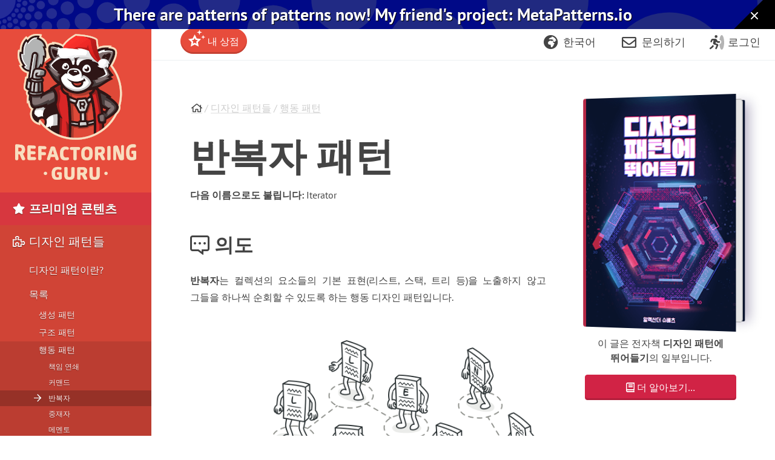

--- FILE ---
content_type: text/html; charset=utf-8
request_url: https://refactoring.guru/ko/design-patterns/iterator
body_size: 21070
content:
<!DOCTYPE html>
<html lang="ko" dir="ltr">
<head prefix="og: http://ogp.me/ns# fb: http://ogp.me/ns/fb# website: http://ogp.me/ns/website#">
    <meta charset="utf-8">
    <title>반복자 패턴</title>

    <meta name="viewport" content="width=device-width, initial-scale=1, shrink-to-fit=no">
    <meta name="theme-color" content="#19222E" />

            <style>
        .buy-widget-excl-local-taxes {
            display: none;
        }
    </style>
    
    <link rel="preload" href="/fonts/PTSans/ptsans-regular_en.woff2?1" as="font" type="font/woff2" crossorigin>
    <link rel="preload" href="/fonts/PTSans/ptsans-bold_en.woff2?1" as="font" type="font/woff2" crossorigin>
        <link rel="preload" href="/fonts/fontello/fontawesome.woff2?15843843" as="font" type="font/woff2" crossorigin>
    <link rel="preload" href="/fonts/FiraCode/woff2/FiraCode-Regular_latin.woff2" as="font" type="font/woff2" crossorigin>
        <link rel="preconnect dns-prefetch" href="https://cdn.paddle.com">
    <link rel="preconnect dns-prefetch" href="https://www.googletagmanager.com">

    <link rel="alternate" href="https://refactoring.guru/design-patterns/iterator" hreflang="x-default"/>
    <link rel="alternate" href="https://refactoring.guru/es/design-patterns/iterator" hreflang="es"/>
    <link rel="alternate" href="https://refactoring.guru/fr/design-patterns/iterator" hreflang="fr"/>
    <link rel="alternate" href="https://refactoring.guru/ja/design-patterns/iterator" hreflang="ja"/>
    <link rel="alternate" href="https://refactoring.guru/ko/design-patterns/iterator" hreflang="ko"/>
    <link rel="alternate" href="https://refactoring.guru/pl/design-patterns/iterator" hreflang="pl"/>
    <link rel="alternate" href="https://refactoring.guru/pt-br/design-patterns/iterator" hreflang="pt-br"/>
    <link rel="alternate" href="https://refactoring.guru/ru/design-patterns/iterator" hreflang="ru"/>
    <link rel="alternate" href="https://refactoring.guru/uk/design-patterns/iterator" hreflang="uk"/>
    <link rel="alternate" href="https://refactoringguru.cn/design-patterns/iterator" hreflang="zh"/>

    <meta name="description" content="반복자는 컬렉션의 요소들의 기본 표현(리스트, 스택, 트리 등)을 노출하지 않고 그들을 하나씩 순회할 수 있도록 하는 행동 디자인 패턴입니다.">

    <link rel="canonical" href="https://refactoring.guru/ko/design-patterns/iterator"/>

    <link rel="icon" type="image/x-icon" href="/favicon.png"/>

        <meta property="fb:app_id" content="666819623386327"/>
        <meta property="og:type" content="website"/>
        <meta property="og:image" content="https://refactoring.guru/ko/images/refactoring/social/facebook-share-preview.png?id=dbf9e98269595be86eb668f365be6868"/>
    
                    <link rel="stylesheet" href="/css/public-packed.min.css?id=fed45860946b3a1acb1f32b8ffa0d7f1">
        <style type="text/css">
                    @font-face{font-family:"PT Sans";font-style:normal;font-weight:400;font-display:swap;src:local("PT Sans"),local("PTSans-Regular"),url(/fonts/PTSans/ptsans-regular_cyrillic-ext.woff2?1) format("woff2");unicode-range:U+0460-052F,U+1C80-1C88,U+20B4,U+2DE0-2DFF,U+A640-A69F,U+FE2E-FE2F}@font-face{font-family:"PT Sans";font-style:normal;font-weight:400;font-display:swap;src:local("PT Sans"),local("PTSans-Regular"),url(/fonts/PTSans/ptsans-regular_cyrillic.woff2?1) format("woff2");unicode-range:U+0400-045F,U+0490-0491,U+04B0-04B1,U+2116}@font-face{font-family:"PT Sans";font-style:normal;font-weight:400;font-display:swap;src:local("PT Sans"),local("PTSans-Regular"),url(/fonts/PTSans/ptsans-regular_latin-ext.woff2?1) format("woff2");unicode-range:U+0100-024F,U+0259,U+1E00-1EFF,U+2020,U+20A0-20AB,U+20AD-20CF,U+2113,U+2C60-2C7F,U+A720-A7FF}@font-face{font-family:"PT Sans";font-style:normal;font-weight:400;font-display:swap;src:local("PT Sans"),local("PTSans-Regular"),url(/fonts/PTSans/ptsans-regular_latin.woff2?1) format("woff2");unicode-range:U+0000-00FF,U+0131,U+0152-0153,U+02BB-02BC,U+02C6,U+02DA,U+02DC,U+2000-206F,U+2074,U+20AC,U+2122,U+2191,U+2193,U+2212,U+2215,U+FEFF,U+FFFD}@font-face{font-family:"PT Sans";font-style:normal;font-weight:400;font-display:swap;src:local("PT Sans"),local("PTSans-Regular"),url(/fonts/PTSans/ptsans-regular_en.woff2?1) format("woff2");unicode-range:U+0-FF,U+131,U+142,U+152,U+153,U+2BB,U+2BC,U+2C6,U+2DA,U+2DC,U+420,U+423,U+430,U+438-43A,U+43D,U+440,U+441,U+443,U+44C,U+457,U+2000-206F,U+2074,U+20AA-20AC,U+20B4,U+20B9,U+20BA,U+20BD,U+2122,U+2191,U+2193,U+2212,U+2215,U+FEFF,U+FFFD}@font-face{font-family:"PT Sans";font-style:normal;font-weight:700;font-display:swap;src:local("PT Sans Bold"),local("PTSans-Bold"),url(/fonts/PTSans/ptsans-bold_cyrillic-ext.woff2?1) format("woff2");unicode-range:U+0460-052F,U+1C80-1C88,U+20B4,U+2DE0-2DFF,U+A640-A69F,U+FE2E-FE2F}@font-face{font-family:"PT Sans";font-style:normal;font-weight:700;font-display:swap;src:local("PT Sans Bold"),local("PTSans-Bold"),url(/fonts/PTSans/ptsans-bold_cyrillic.woff2?1) format("woff2");unicode-range:U+0400-045F,U+0490-0491,U+04B0-04B1,U+2116}@font-face{font-family:"PT Sans";font-style:normal;font-weight:700;font-display:swap;src:local("PT Sans Bold"),local("PTSans-Bold"),url(/fonts/PTSans/ptsans-bold_latin-ext.woff2?1) format("woff2");unicode-range:U+0100-024F,U+0259,U+1E00-1EFF,U+2020,U+20A0-20AB,U+20AD-20CF,U+2113,U+2C60-2C7F,U+A720-A7FF}@font-face{font-family:"PT Sans";font-style:normal;font-weight:700;font-display:swap;src:local("PT Sans Bold"),local("PTSans-Bold"),url(/fonts/PTSans/ptsans-bold_latin.woff2?1) format("woff2");unicode-range:U+0000-00FF,U+0131,U+0152-0153,U+02BB-02BC,U+02C6,U+02DA,U+02DC,U+2000-206F,U+2074,U+20AC,U+2122,U+2191,U+2193,U+2212,U+2215,U+FEFF,U+FFFD}@font-face{font-family:"PT Sans";font-style:normal;font-weight:700;font-display:swap;src:local("PT Sans Bold"),local("PTSans-Bold"),url(/fonts/PTSans/ptsans-bold_en.woff2?1) format("woff2");unicode-range:U+0-FF,U+131,U+142,U+152,U+153,U+2BB,U+2BC,U+2C6,U+2DA,U+2DC,U+420,U+423,U+430,U+438-43A,U+43D,U+440,U+441,U+443,U+44C,U+457,U+2000-206F,U+2074,U+20AA-20AC,U+20B4,U+20B9,U+20BA,U+20BD,U+2122,U+2191,U+2193,U+2212,U+2215,U+FEFF,U+FFFD}
            </style>

                        <link rel="stylesheet" href="/css/cjk.min.css?id=6d8fb1faa7cbeb2928906db24842de68">
            
            <script defer src="/js/public.min.js?id=c499a6402fa4778a5e5315d4c1ca03b1"></script>
        <script defer src="/js/checkout.min.js?id=3165ab0b270b521db6e66a83ee455cd4"></script>
            <script defer src="https://cdn.paddle.com/paddle/v2/paddle.js"></script>
    <script async src="https://www.googletagmanager.com/gtag/js?id=G-SR8Y3GYQYC"></script>


    <script>
function extend(){var extended={};var deep=false;var i=0;var length=arguments["length"];if(Object["prototype"]["toString"]["call"](arguments[0])=== '[object Boolean]'){deep= arguments[0];i++};var merge=function(obj){for(var prop in obj){if(Object["prototype"]["hasOwnProperty"]["call"](obj,prop)){if(deep&& Object["prototype"]["toString"]["call"](obj[prop])=== '[object Object]'){extended[prop]= extend(true,extended[prop],obj[prop])}else {extended[prop]= obj[prop]}}}};for(;i< length;i++){var obj=arguments[i];merge(obj)};return extended}
function defer(method) {if (window.jQuery) {method();} else {setTimeout(function() { defer(method) }, 50);}}
</script>
<script>
+function(sd){sd = (typeof sd === "string") ? JSON.parse(atob(sd)) : sd;for(var property in sd){if(window[property]!== null&&  typeof window[property]=== 'object'){window[property]= extend(true,window[property],sd[property])}else {window[property]= sd[property]}}}("[base64]");
</script>

<script>
    window.dataLayer = window.dataLayer || [];
    function gtag(){dataLayer.push(arguments);}
    gtag('js', new Date());
            gtag('set', 'linker', {'domains': ["refactoring.guru,refactoringguru.cn"]});
        gtag('config', 'G-SR8Y3GYQYC', {
        // Disable default page view, because we're going to report them on our own.
        // This is done to report traffic on localized domains as part of the main website traffic
        // See the Chinese overrides below.
        send_page_view: false,
    });
</script>

<script>
    (() => {
        // On first page view after returning from social network, we need to send the social login event.
        (function detectSocialLogin() {
            let getCookie = function (name) {
                var nameEQ = name + "=";
                var ca = document.cookie.split(';');
                for (var i = 0; i < ca.length; i++) {
                    var c = ca[i];
                    while (c.charAt(0) == ' ') c = c.substring(1, c.length);
                    if (c.indexOf(nameEQ) == 0) return c.substring(nameEQ.length, c.length);
                }
                return null;
            };
            window.social_login_provider = window.social_login_provider || getCookie('social_login_provider');
            if (window.social_login_provider) {
                gtag('set', {referrer: null});
                gtag('event', 'login', {"method": window.social_login_provider});
                // Delete cookie.
                document.cookie = 'social_login_provider=; Path=/; Max-Age=-99999999;';
            }
        })();

        function trackPageView(location, title) {
            location = location || document.location.href;
            title = title || document.title;

            // This is show on https://refactoringguru.cn/ and alike.
            if (typeof window.analytics_path_prefix === 'string') {
                if (/^(https?:\/\/[^\/]+?)\/$/.test(location)) {
                    location = location.replace(/(https?:\/\/[^\/]+?)\//, '$1' + window.analytics_path_prefix);
                } else {
                    location = location.replace(/(https?:\/\/[^\/]+?)\//, '$1' + window.analytics_path_prefix + '/');
                }
                gtag('set', {
                    'page_location': location
                });
            }

            // This is show on https://refactoring.guru/zh/login and alike.
            if (typeof window.analytics_location_prefix === 'string') {
                location = location.replace(/(https?:\/\/[^\/]+?)\//, window.analytics_location_prefix);
                gtag('set', {
                    'page_location': location
                });
            }

            gtag('event', 'page_view', {
                page_location: location,
                page_title: title,
                locale: window.locale ?? 'en'
            });
        }

        if (window.loadContent) {
            window.onPageLoad = window.onPageLoad || [];
            window.onPageLoad.push({
                func: function (context) {
                    trackPageView(window.location.origin + context.canonicalPath, context.title);
                },
                afterAll: true,
            });
        }
        else {
            trackPageView();
        }
    })();
</script>


</head>
<body class="locale-ko   announcement announcement-body-winter   iterator" data-body_class="iterator">

<div class="body-holder">

            <div id="announcement-metapatterns" class="announcement-block announcement-block-metapatterns prom" data-id="metapatterns-announcement" data-creative-id="en" data-position="top">
        <a href="https://metapatterns.io/" target="_blank" rel="nofollow" onclick="this.classList.add('active')" style="flex-grow: 1">
           There are patterns of patterns now! <br class="lg:hidden"/>My friend's project: MetaPatterns.io
        </a>

        <span class="close">
            <button style="" onclick="document.getElementById('announcement-metapatterns').remove(); document.body.classList.remove('announcement')">
                <svg xmlns="http://www.w3.org/2000/svg" viewBox="0 0 384 512" fill="currentColor"><!--!Font Awesome Free v7.1.0 by @fontawesome - https://fontawesome.com License - https://fontawesome.com/license/free Copyright 2025 Fonticons, Inc.--><path d="M55.1 73.4c-12.5-12.5-32.8-12.5-45.3 0s-12.5 32.8 0 45.3L147.2 256 9.9 393.4c-12.5 12.5-12.5 32.8 0 45.3s32.8 12.5 45.3 0L192.5 301.3 329.9 438.6c12.5 12.5 32.8 12.5 45.3 0s12.5-32.8 0-45.3L237.8 256 375.1 118.6c12.5-12.5 12.5-32.8 0-45.3s-32.8-12.5-45.3 0L192.5 210.7 55.1 73.4z"/></svg>
            </button>
        </span>
    </div>
    
    <div class="cart-placeholder">
    <div class="cart-block-container" style="display:none">
        <div class="cart-block btn-group">
            <a href="#checkout" class="btn cart open-checkout">
                <span class="cart-text"></span>&nbsp;<strong class="cart-total font-money"></strong>
            </a><a href="#checkout" class="btn btn-secondary checkout open-checkout"><i class="fa fa-shopping-cart" aria-hidden="true"></i> <span class="btn-text-span d-none d-sm-inline-block d-lg-none d-hg-inline-block"></span></a>
        </div>
    </div>
</div>
    <main role="main" class="main-content top-content center-content " data-page_class="">
        <div class="main-content-container center-content-container">
                        <div class="pattern page text">
<article>
    <div class="breadcrumb">
                                    <a class="home" href="/"><i class="fa fa-home" aria-hidden="true"></i></a>
                                                / <a class="type" href="/ko/design-patterns">디자인 패턴들</a>
                                                / <a class="type" href="/ko/design-patterns/behavioral-patterns">행동 패턴</a>
                        </div>
    <h1 class="title">반복자 패턴</h1>

    <script type="text/javascript">
        // Shorten examples titles for users.
        var h1 = document.getElementsByTagName("H1")[0];
        if (h1.offsetHeight > 160) {
            h1.className += ' smaller';
        }

        // Small beautification for pattern examples.
        var title = h1.innerHTML;
        title = title.replace(/^(Java|C\+\+|C#|PHP|Python|Ruby|Delphi): (.*)$/, '<strong>$1:</strong> $2');
        h1.innerHTML = title;
    </script>

            <div class="aka">
            다음 이름으로도 불립니다: <span style="display:inline-block">Iterator</span>
        </div>
    
    

    <div class="section intent">
<h2 id="intent"><i class="fa fa-flip-horizontal fa-comment-alt-dots" aria-hidden="true"></i> 의도</h2>
<p><strong>반복자</strong>는 컬렉션의 요소들의 기본 표현​(리스트, 스택, 트리 등)​을 노출하지 않고 그들을 하나씩 순회할 수 있도록 하는 행동 디자인 패턴입니다.</p>
<figure class="image"><img src="/images/patterns/content/iterator/iterator-ko.png?id=a29a593168960cbd5a2788d2ff4ecd03" alt="반복자 디자인 패턴" srcset="/images/patterns/content/iterator/iterator-ko.png?id=a29a593168960cbd5a2788d2ff4ecd03 640w,/images/patterns/content/iterator/iterator-ko-1.5x.png?id=920f407d6adb70445f6c1907ab3a5c41 960w,/images/patterns/content/iterator/iterator-ko-2x.png?id=6647db43faac07745e9fe860e0c0b2a7 1280w" sizes="(max-width: 720px) 100vw, 640px" width="640" style="aspect-ratio: 1.6;" fetchpriority="high" /></figure>
</div>
<div class="section problem">
<h2 id="problem"><i class="fa fa-frown" aria-hidden="true"></i> 문제</h2>
<p>컬렉션은 프로그래밍에서 가장 많이 사용되는 데이터 유형 중 하나이긴 하지만, 객체 그룹의 단순한 컨테이너에 불과합니다.</p>
<figure class="image"><img src="/images/patterns/diagrams/iterator/problem1.png?id=52ef2fe2d4920e3fed696c221fe757f2" alt="다양한 유형의 컬렉션들" srcset="/images/patterns/diagrams/iterator/problem1.png?id=52ef2fe2d4920e3fed696c221fe757f2 490w,/images/patterns/diagrams/iterator/problem1-1.5x.png?id=b46e39ade7de292fdcacc9790066c72f 735w,/images/patterns/diagrams/iterator/problem1-2x.png?id=1f4384c3c631be238bfc23d6eb84a0ef 980w" sizes="(max-width: 720px) 100vw, 490px" width="490" style="aspect-ratio: 4.9;" loading="lazy" /><figcaption>
<p>다양한 유형들의 컬렉션들.</p>
</figcaption></figure>
<p>대부분의 컬렉션들은 그들의 요소들을 간단한 리스트들에 저장하나, 그중 일부는 스택, 트리, 그래프 및 기타 복잡한 데이터 구조들을 기반으로 합니다.</p>
<p>그러나 컬렉션이 어떻게 구성되어 있는지를 떠나서, 컬렉션은 그 요소들에 접근할 수 있는 어떤 방법을 다른 코드에 제공해야 합니다. 그래야 다른 코드가 이 요소들을 사용할 수 있습니다. 같은 요소에 반복해서 접근하지 않고 컬렉션의 각 요소를 순회하는 방법이 있을 것입니다.</p>
<p>리스트로 된 컬렉션이 있다면 아주 쉽게 해결할 수 있을 겁니다. 모든 요소를 루프 처리하면 되니까요. 하지만 트리처럼 복잡한 데이터 구조의 요소들은 어떻게 순차적으로 순회해야 할까요? 예를 들어 어떤 날은 트리의 깊이를 우선으로 순회하는 것이 적절할지도 모릅니다. 하지만 그다음 날에는 너비를 우선으로 순회해야 할 수도 있습니다. 그리고 그다음 주에는 트리 요소들에 대한 임의 접근 등 다른 방식의 순회가 필요할지도 모릅니다.</p>
<figure class="image"><img src="/images/patterns/diagrams/iterator/problem2.png?id=f9c1a746c787320291c85fdc2a314192" alt="다양한 순회 알고리즘들" srcset="/images/patterns/diagrams/iterator/problem2.png?id=f9c1a746c787320291c85fdc2a314192 600w,/images/patterns/diagrams/iterator/problem2-1.5x.png?id=7a003d020e789773e0c833d7b1df00e6 900w,/images/patterns/diagrams/iterator/problem2-2x.png?id=656b13c109d4d4960ea1f9fa993bae4c 1200w" sizes="(max-width: 720px) 100vw, 600px" width="600" style="aspect-ratio: 3.75;" loading="lazy" /><figcaption>
<p>같은 컬렉션을 여러 가지 방법들로 순회할 수 있습니다.</p>
</figcaption></figure>
<p>현재 컬렉션의 주요 책임은 효율적인 데이터 저장이나, 컬렉션에 더 많은 순회 알고리즘들을 추가할수록 컬렉션의 주요 책임이 무엇인지 점점 명확해지지 않게 됩니다. 또한 일부 알고리즘들은 특정 앱에 맞게 조정되었을 수 있으므로 일반적인 컬렉션 클래스에 이들을 포함하는 것은 이상할 수 있습니다.</p>
<p>반면에 다양한 컬렉션들과 작동해야 하는 클라이언트 코드는 자신들의 요소가 어떻게 저장되는지 관심을 두지 않습니다. 하지만 컬렉션마다 그 요소들에 접근할 수 있도록 허용하는 방법이 다르므로, 당신은 코드를 특정한 컬렉션 클래스에 결합할 수밖에 없습니다.</p>
</div>
<div class="section solution">
<h2 id="solution"><i class="fa fa-smile-beam" aria-hidden="true"></i> 해결책</h2>
<p>반복자 패턴의 주 아이디어는 컬렉션의 순회 동작을 <em><span class="cjk">반</span><span class="cjk">복</span><span class="cjk">자</span></em>라는 별도의 객체로 추출하는 것입니다.</p>
<figure class="image"><img src="/images/patterns/diagrams/iterator/solution1.png?id=2f5fbcce6099d8ea09b2fbb83e3e7059" alt="반복자들은 다양한 순회 알고리즘들을 구현합니다" srcset="/images/patterns/diagrams/iterator/solution1.png?id=2f5fbcce6099d8ea09b2fbb83e3e7059 400w,/images/patterns/diagrams/iterator/solution1-1.5x.png?id=68612372ede6e5029403d38b381fdc05 600w,/images/patterns/diagrams/iterator/solution1-2x.png?id=dcebcad4c197bfa5f25f680382d0e5ac 800w" sizes="(max-width: 720px) 100vw, 400px" width="400" style="aspect-ratio: 0.85;" loading="lazy" /><figcaption>
<p>반복자들은 다양한 순회 알고리즘들을 구현합니다. 여러 반복자 객체들이 동시에 같은 컬렉션을 순회할 수 있습니다.</p>
</figcaption></figure>
<p>반복자 객체는 알고리즘 자체를 구현하는 것 외에도 모든 순회 세부 정보들​(예: 현재 위치 및 남은 요소들의 수)​을 캡슐화하며, 이 때문에 여러 반복자들이 서로 독립적으로 동시에 같은 컬렉션을 통과할 수 있습니다.</p>
<p>일반적으로 반복자들은 컬렉션의 요소들을 가져오기 위한 하나의 주 메서드를 제공합니다. 클라이언트는 이 메서드를 더 이상 아무것도 반환하지 않을 때까지 계속 실행할 수 있습니다. 이는 반복자가 모든 요소를 순회했음을 의미합니다.</p>
<p>모든 반복자들은 같은 인터페이스를 구현해야 합니다. 이렇게 하면 적절한 반복자가 있는 한 클라이언트 코드는 모든 컬렉션 유형들 및 순회 알고리즘들과 호환됩니다. 컬렉션을 순회하는 특별한 방법이 필요하면 컬렉션이나 클라이언트를 변경할 필요 없이 새 반복자 클래스를 만들기만 하면 됩니다.</p>
</div>
<div class="section analogy">
<h2 id="analogy"><i class="fa fa-car-side" aria-hidden="true"></i> 실제상황 적용</h2>
<figure class="image"><img src="/images/patterns/content/iterator/iterator-comic-1-ko.png?id=2563d015bb4cec16706340e5ebc3091e" alt="도보로 로마를 탐험하는 다양한 방법들" srcset="/images/patterns/content/iterator/iterator-comic-1-ko.png?id=2563d015bb4cec16706340e5ebc3091e 640w,/images/patterns/content/iterator/iterator-comic-1-ko-1.5x.png?id=a8303cefcd86d694928ed425fb07f156 960w,/images/patterns/content/iterator/iterator-comic-1-ko-2x.png?id=c414af88adb1950b24261d64a4608515 1280w" sizes="(max-width: 720px) 100vw, 640px" width="640" style="aspect-ratio: 2.13;" loading="lazy" /><figcaption>
<p>도보로 로마를 탐험하는 다양한 방법들</p>
</figcaption></figure>
<p>당신은 며칠 동안 로마를 방문하고 주요 명소들을 모두 방문할 계획을 세웠습니다. 그러나 막상 도착한 후 당신은 콜로세움조차 찾지 못하고 제자리를 맴도는 데 많은 시간을 허비할 수 있습니다.</p>
<p>위 사례의 대안으로 스마트폰용 가상 가이드 앱을 구매하여 내비게이션에 사용할 수 있습니다. 이 앱은 똑똑하고 저렴하며 실제 가이드와 달리 원하는 만큼 흥미로운 장소에 머물 수 있도록 합니다.</p>
<p>세 번째 대안은 조금 더 비싸더라도 도시를 잘 아는 현지 가이드를 고용하는 것입니다. 현지 가이드는 당신의 취향에 맞게 여행을 조정하고 모든 명소를 보여주며 흥미진진한 이야기들을 많이 알려줄 수 있습니다. 이 대안을 선택하면 재미는 있겠지만, 더 많은 비용이 들게 될 것입니다.</p>
<p>이 모든 대안들은 (예: 당신이 무작위로 생각해 낸 방향들, 스마트폰 내비게이터, 현지 가이드) 로마의 많은 관광명소에 대해 반복자들로 작동합니다.</p>
</div>
<div class="section structure-container">
<h2 id="structure"><i class="fa fa-sitemap" aria-hidden="true"></i> 구조</h2>
<div class="structure">
<div class="struct-image1 struct-image">
<figure class="image"><img class="structure-img-non-indexed d-none d-xl-block" src="/images/patterns/diagrams/iterator/structure.png?id=35ea851f8f6bbe51d79eb91e6e6519d0" alt="반복자 디자인 패턴 구조" srcset="/images/patterns/diagrams/iterator/structure.png?id=35ea851f8f6bbe51d79eb91e6e6519d0 480w,/images/patterns/diagrams/iterator/structure-1.5x.png?id=19d4c2130ab2e3bd718f87e956fcd873 720w,/images/patterns/diagrams/iterator/structure-2x.png?id=b7b4708d3f279dd046eb1692f1cba710 960w" sizes="(max-width: 720px) 100vw, 480px" width="480" style="aspect-ratio: 1.12;" loading="lazy" /><img class="structure-img-indexed d-xl-none" src="/images/patterns/diagrams/iterator/structure-indexed.png?id=7bc28907ff6b480db6635a93ebaa10ff" alt="반복자 디자인 패턴 구조" srcset="/images/patterns/diagrams/iterator/structure-indexed.png?id=7bc28907ff6b480db6635a93ebaa10ff 520w,/images/patterns/diagrams/iterator/structure-indexed-1.5x.png?id=32fde4c4c1cbfbe07aa6e716e5ac2346 780w,/images/patterns/diagrams/iterator/structure-indexed-2x.png?id=d809428b2262e2013972fe69d2434473 1040w" sizes="(max-width: 720px) 100vw, 520px" width="520" style="aspect-ratio: 1.33;" loading="lazy" /></figure>
</div>
<ol><li class="struct-li1">
<p><strong>반복자</strong> 인터페이스는 컬렉션의 순회에 필요한 작업들​(예: 다음 요소 가져오기, 현재 위치 가져오기, 반복자 다시 시작 등)​을 선언합니다.</p>
</li>
<li class="struct-li2">
<p><strong>구상 반복자들</strong>은 컬렉션 순회를 위한 특정 알고리즘들을 구현합니다. 반복자 객체는 순회의 진행 상황을 자체적으로 추적해야 합니다. 이는 여러 반복자들이 같은 컬렉션을 서로 독립적으로 순회할 수 있도록 합니다.</p>
</li>
<li class="struct-li3">
<p><strong>컬렉션</strong> 인터페이스는 컬렉션과 호환되는 반복자들을 가져오기 위한 하나 이상의 메서드들을 선언합니다. 참고로 메서드들의 반환 유형은 반복자 인터페이스의 유형으로 선언되어야 합니다. 그래야 구상 컬렉션들이 다양한 유형의 반복자들을 반환할 수 있기 때문입니다.</p>
</li>
<li class="struct-li4">
<p><strong>구상 컬렉션들</strong>은 클라이언트가 요청할 때마다 특정 구상 반복자 클래스의 새 인스턴스들을 반환합니다. 당신은 컬렉션의 나머지 코드가 어디에 있는지 궁금하실 수도 있습니다. 걱정하지 마세요, 같은 클래스에 있을 것입니다. 나머지 코드가 어디에 있는지와 같은 세부 사항들은 실제 패턴에 중요하지 않으므로 생략하기로 했습니다.</p>
</li>
<li class="struct-li5">
<p><strong>클라이언트</strong>는 반복자들과 컬렉션들의 인터페이스를 통해 그들과 함께 작동합니다. 이렇게 하면 클라이언트가 구상 클래스들에 결합하지 않으므로 같은 클라이언트 코드로 다양한 컬렉션들과 반복자들을 사용할 수 있도록 합니다.</p>
<p>일반적으로 클라이언트들은 자체적으로 반복자들을 생성하지 않고 대신 컬렉션들에서 가져옵니다. 그러나 어떤 경우에는 (예를 들어 클라이언트가 자체 특수 반복자를 정의할 때) 클라이언트가 반복자를 직접 만들 수 있습니다.</p>
</li></ol>
<style structure type="text/css" >
@media (min-width: 1200px) {
.structure {
margin: 0;
width: auto;
height: 600px;
}

.struct-image1 {
left: 190px;
top: 0px;
}

.struct-li1 {
left: 0px;
top: 20px;
width: 220px;
}

.struct-li2 {
left: 0px;
top: 210px;
width: 180px;
}

.struct-li3 {
left: 680px;
top: 0px;
width: 230px;
}

.struct-li4 {
left: 680px;
top: 250px;
width: 230px;
}

.struct-li5 {
left: 200px;
top: 440px;
width: 460px;
}
}

</style>
</div></div>
<div class="section pseudocode">
<h2 id="pseudocode"><i class="fa fa-hashtag" aria-hidden="true"></i> 의사코드</h2>
<p>이 예시에서 <strong>반복자</strong> 패턴은 페이스북의 소셜 그래프에 대한 접근을 캡슐화하는 특별한 종류의 컬렉션을 순회하는 데 사용합니다. 이 컬렉션은 다양한 방식으로 프로필들을 순회할 수 있는 여러 반복자들을 제공합니다.</p>
<figure class="image"><img src="/images/patterns/diagrams/iterator/example.png?id=f2a24ef3787bf80ed450709240506ff2" alt="반복자 패턴 구조 예시" srcset="/images/patterns/diagrams/iterator/example.png?id=f2a24ef3787bf80ed450709240506ff2 600w,/images/patterns/diagrams/iterator/example-1.5x.png?id=cab0e1459ffc3721579a3e7d6a4e9022 900w,/images/patterns/diagrams/iterator/example-2x.png?id=73c3e55f75ca0250bd84e8a1d8cc88d2 1200w" sizes="(max-width: 720px) 100vw, 600px" width="600" style="aspect-ratio: 0.95;" loading="lazy" /><figcaption>
<p>소셜 프로필들의 순회 예시.</p>
</figcaption></figure>
<p><code>Friends</code>​(친구들) 반복자는 주어진 프로필의 친구들을 탐색하는 데 사용될 수 있습니다. <code>Colleagues</code>​(동료들) 반복자는 프로필 주인과 같은 회사에서 일하지 않는 친구들을 제외한 후 같은 작업을 수행합니다. 두 반복자 모두 인증 및 REST 요청 전송과 같은 구현 세부 사항들을 자세히 살펴보지 않고도 클라이언트들이 프로필들을 가져올 수 있도록 하는 공통 인터페이스를 구현합니다.</p>
<p>클라이언트 코드는 인터페이스들을 통해서만 컬렉션들 및 반복자들과 작업하기 때문에 구상 클래스들과 결합하지 않습니다. 앱을 새로운 소셜 네트워크에 연결하기로 했다면 기존 코드를 변경하지 않고 새로운 컬렉션 및 반복자 클래스들을 제공하기만 하면 됩니다.</p>
<figure class="code">
<pre class="code" lang="pseudocode">// 컬렉션 인터페이스는 반복자들을 생성하기 위한 팩토리 메서드를 선언해야 합니다.
// 프로그램에서 사용할 수 있는 다양한 종류의 순회가 있는 경우 여러 메서드를 선언할
// 수 있습니다.
interface SocialNetwork is
    method createFriendsIterator(profileId):ProfileIterator
    method createCoworkersIterator(profileId):ProfileIterator


// 각 구상 컬렉션은 자신이 반환하는 구상 반복자 클래스들의 집합에 연결됩니다.
// 하지만 이러한 메서드들의 시그니처는 반복자 인터페이스를 반환하기 때문에
// 클라이언트는 연결되지 않습니다.
class Facebook implements SocialNetwork is
    // …컬렉션 코드의 대부분은 여기에 포함되어야 합니다…

    // 반복자 생성 코드.
    method createFriendsIterator(profileId) is
        return new FacebookIterator(this, profileId, &quot;friends&quot;)
    method createCoworkersIterator(profileId) is
        return new FacebookIterator(this, profileId, &quot;coworkers&quot;)


// 모든 반복자에 대한 공통 인터페이스.
interface ProfileIterator is
    method getNext():Profile
    method hasMore():bool


// 구상 반복자 클래스.
class FacebookIterator implements ProfileIterator is
    // 반복자는 순회하는 컬렉션에 대한 참조가 필요합니다.
    private field facebook: Facebook
    private field profileId, type: string

    // 반복자 객체는 다른 반복자들과 별도로 컬렉션을 순회합니다. 따라서 반복자
    // 상태를 저장해야 합니다.
    private field currentPosition
    private field cache: array of Profile

    constructor FacebookIterator(facebook, profileId, type) is
        this.facebook = facebook
        this.profileId = profileId
        this.type = type

    private method lazyInit() is
        if (cache == null)
            cache = facebook.socialGraphRequest(profileId, type)

    // 각 구상 반복자 클래스는 공통 반복자 인터페이스를 자체적으로 구현합니다.
    method getNext() is
        if (hasMore())
            result = cache[currentPosition]
            currentPosition++
            return result

    method hasMore() is
        lazyInit()
        return currentPosition &lt; cache.length


// 유용한 요령이 하나 더 있습니다. 전체 컬렉션에 대한 접근 권한을 클라이언트
// 클래스에 부여하는 대신 반복자를 클라이언트 클래스에 전달하는 것입니다. 그러면
// 컬렉션이 클라이언트에 노출되지 않습니다.
//
// 장점도 하나 더 있습니다. 클라이언트에 다른 반복자를 전달하여 런타임 때
// 클라이언트가 컬렉션과 작동하는 방식을 변경할 수 있습니다. 이것은 클라이언트
// 코드가 구상 반복자 클래스들에 결합되어 있지 않기 때문에 가능합니다.
class SocialSpammer is
    method send(iterator: ProfileIterator, message: string) is
        while (iterator.hasMore())
            profile = iterator.getNext()
            System.sendEmail(profile.getEmail(), message)


// 앱 클래스는 컬렉션들과 반복자들을 설정한 다음 클라이언트 코드에 전달합니다.
class Application is
    field network: SocialNetwork
    field spammer: SocialSpammer

    method config() is
        if working with Facebook
            this.network = new Facebook()
        if working with LinkedIn
            this.network = new LinkedIn()
        this.spammer = new SocialSpammer()

    method sendSpamToFriends(profile) is
        iterator = network.createFriendsIterator(profile.getId())
        spammer.send(iterator, &quot;Very important message&quot;)

    method sendSpamToCoworkers(profile) is
        iterator = network.createCoworkersIterator(profile.getId())
        spammer.send(iterator, &quot;Very important message&quot;)
</pre>
</figure>
</div>
<div class="section applicability-container">
<h2 id="applicability"><i class="fa fa-lightbulb-on" aria-hidden="true"></i> 적용</h2>
<div class="applicability">
<div class="applicability-problem">
<p><i class="fa fa-fw fa-bug" aria-hidden="true"></i> 반복자 패턴은 당신의 컬렉션이 내부에 복잡한 데이터 구조가 있지만 이 구조의 복잡성을 보안이나 편의상의 이유로 클라이언트들로부터 숨기고 싶을 때 사용하세요.</p>
</div><div class="applicability-solution">
<p><i class="fa fa-fw fa-bolt" aria-hidden="true"></i> 반복자는 복잡한 데이터 구조와 작업 시의 세부 사항을 캡슐화하여 클라이언트에 컬렉션 요소들에 접근할 수 있는 몇 가지 간단한 메서드들을 제공합니다. 이 접근 방식은 클라이언트에게 매우 편리합니다. 또 클라이언트가 컬렉션과 직접 작동할 때 클라이언트가 수행할 수 있는 부주의하거나 악의적인 행동들로부터 컬렉션을 보호합니다.</p>
</div>
<div class="applicability-problem">
<p><i class="fa fa-fw fa-bug" aria-hidden="true"></i> 반복자 패턴을 사용하여 당신의 앱 전체에서 순회 코드의 중복을 줄이세요.</p>
</div><div class="applicability-solution">
<p><i class="fa fa-fw fa-bolt" aria-hidden="true"></i> 사소하지 않은 순회 알고리즘들의 코드는 부피가 매우 큰 경향이 있습니다. 이 코드들이 앱의 비즈니스 로직 내에 배치되면 원래 코드의 책임이 무엇인지 모호해질 수 있으며 코드의 유지관리가 더 어려워질 수 있습니다. 순회 코드를 지정된 반복자들로 이동하면 당신의 앱의 코드가 더 간결하고 깔끔해질 수 있습니다.</p>
</div>
<div class="applicability-problem">
<p><i class="fa fa-fw fa-bug" aria-hidden="true"></i> 반복자 패턴은 코드가 다른 데이터 구조들을 순회할 수 있기를 원할 때 또는 이러한 구조들의 유형을 미리 알 수 없을 때 사용하세요.</p>
</div><div class="applicability-solution">
<p><i class="fa fa-fw fa-bolt" aria-hidden="true"></i> 이 패턴은 컬렉션들과 반복자들 모두에 몇 개의 일반 인터페이스들을 제공합니다. 당신의 코드가 이러한 인터페이스들을 사용한다는 점을 고려할 때, 이러한 인터페이스들은 그들을 구현하는 다양한 컬렉션들 및 반복자들을 전달받아도 여전히 작동합니다.</p>
</div>
</div></div>
<div class="section checklist">
<h2 id="checklist"><i class="fa fa-clipboard-list-check" aria-hidden="true"></i> 구현방법</h2>
<ol>
<li>
<p>반복자 인터페이스를 선언하세요. 이 인터페이스는 최소한 컬렉션에서 다음 요소를 가져오는 메서드가 있어야 하며, 또 편의를 위해 여기에 몇 가지 다른 메서드들도 (예: 전 요소를 가져오는, 현재 위치를 추적하는, 그리고 반복자의 순회의 끝을 확인하는 메서드들) 추가할 수 있습니다.</p>
</li>
<li>
<p>컬렉션 인터페이스를 선언하고 반복자를 가져오는 메서드를 설명하세요. 컬렉션 인터페이스의 반환 유형은 반복자 인터페이스의 유형과 같아야 합니다. 뚜렷하게 다른 여러 개의 반복자들의 그룹을 가질 계획이라면 유사한 메서드들을 선언할 수 있습니다.</p>
</li>
<li>
<p>반복자들이 순회하게 할 수 있도록 하고 싶은 컬렉션들에 대한 구상 반복자 클래스들을 구현하세요. 반복자 객체는 단일 컬렉션 인스턴스와 반드시 연결되어야 합니다. 일반적으로 이러한 연결은 반복자의 생성자를 통해 맺어집니다.</p>
</li>
<li>
<p>당신의 컬렉션 클래스들에서 컬렉션 인터페이스를 구현하세요. 그 주된 목적은 클라이언트에 특정 컬렉션 클래스에 맞게 조정된 반복자들을 생성하기 위한 바로 가기를 제공하는 것입니다. 컬렉션 객체는 반복자의 생성자에 자신을 전달해야 하며 이 둘 사이에 연결을 맺어야 합니다.</p>
</li>
<li>
<p>클라이언트 코드를 살펴보면서 반복자들을 사용하여 모든 컬렉션 순회 코드들을 교체하세요. 클라이언트는 컬렉션 요소들을 순회해야 할 때마다 새 반복자 객체를 가져옵니다.</p>
</li>
</ol>
</div>
<div class="section pros-cons">
<h2 id="pros-cons"><i class="fa fa-balance-scale" aria-hidden="true"></i> 장단점</h2>
<div class="row"><div class="col-sm-6">
<ul>
<li><i class="fa fa-fw fa-check" aria-hidden="true"></i> <em><span class="cjk">단</span><span class="cjk">일</span> <span class="cjk">책</span><span class="cjk">임</span> <span class="cjk">원</span><span class="cjk">칙</span></em>. 부피가 큰 순회 알고리즘들을 별도의 클래스들로 추출하여 클라이언트 코드와 컬렉션들을 정돈할 수 있습니다.</li>
<li><i class="fa fa-fw fa-check" aria-hidden="true"></i> <em><span class="cjk">개</span><span class="cjk">방</span>/<span class="cjk">폐</span><span class="cjk">쇄</span> <span class="cjk">원</span><span class="cjk">칙</span></em>. 새로운 유형의 컬렉션들과 반복자들을 구현할 수 있으며 이들을 아무것도 훼손하지 않은 체 기존의 코드에 전달할 수 있습니다.</li>
<li><i class="fa fa-fw fa-check" aria-hidden="true"></i> 당신은 이제 같은 컬렉션을 병렬로 순회할 수 있습니다. 왜냐하면 각 반복자 객체에는 자신의 고유한 순회 상태가 포함되어 있기 때문입니다.</li>
<li><i class="fa fa-fw fa-check" aria-hidden="true"></i> 같은 이유로 당신은 순회를 지연하고 필요할 때 계속할 수 있습니다.</li>
</ul>
</div><div class="col-sm-6">
<ul>
<li><i class="fa fa-fw fa-times" aria-hidden="true"></i> 당신의 앱이 단순한 컬렉션들과만 작동하는 경우 반복자 패턴을 적용하는 것은 과도할 수 있습니다.</li>
<li><i class="fa fa-fw fa-times" aria-hidden="true"></i> 반복자를 사용하는 것은 일부 특수 컬렉션들의 요소들을 직접 탐색하는 것보다 덜 효율적일 수 있습니다.</li>
</ul>
</div></div></div>
<div class="section relations">
<h2 id="relations"><i class="fa fa-exchange-alt" aria-hidden="true"></i> 다른 패턴과의 관계</h2>
<ul>
<li>
<p>당신은 <a href="/ko/design-patterns/iterator">반복자들</a>을 사용하여 <a href="/ko/design-patterns/composite">복합체</a> 패턴 트리들을 순회할 수 있습니다.</p>
</li>
<li>
<p><a href="/ko/design-patterns/factory-method">팩토리 메서드</a>를 <a href="/ko/design-patterns/iterator">반복자</a>와 함께 사용하여 컬렉션 자식 클래스들이 해당 컬렉션들과 호환되는 다양한 유형의 반복자들을 반환하도록 할 수 있습니다.</p>
</li>
<li>
<p><a href="/ko/design-patterns/memento">메멘토</a> 패턴을 <a href="/ko/design-patterns/iterator">반복자</a> 패턴과 함께 사용하여 현재 순회 상태를 포착하고 필요한 경우 롤백할 수 있습니다.</p>
</li>
<li>
<p><a href="/ko/design-patterns/visitor">비지터</a> 패턴과 <a href="/ko/design-patterns/iterator">반복자</a> 패턴을 함께 사용해 복잡한 데이터 구조를 순회하여 해당 구조의 요소들의 클래스들이 모두 다르더라도 이러한 요소들에 대해 어떤 작업을 실행할 수 있습니다.</p>
</li>
</ul>
</div>
<div class="section implementations">
<h2 id="implementations"><i class="fa fa-code" aria-hidden="true"></i> 코드 예시</h2>
<p><a href="/ko/design-patterns/iterator/csharp/example" title="C#으로 작성된 반복자" class="prog-lang-link"><img width="53" height="53" loading="lazy" src="/images/patterns/icons/csharp.svg?id=da64592defc6e86d57c39c66e9de3e58" alt="C#으로 작성된 반복자" /></a>
<a href="/ko/design-patterns/iterator/cpp/example" title="C++로 작성된 반복자" class="prog-lang-link"><img width="53" height="53" loading="lazy" src="/images/patterns/icons/cpp.svg?id=f7782ed8b8666246bfcc3f8fefc3b858" alt="C++로 작성된 반복자" /></a>
<a href="/ko/design-patterns/iterator/go/example" title="Go로 작성된 반복자" class="prog-lang-link"><img width="53" height="53" loading="lazy" src="/images/patterns/icons/go.svg?id=1a89927eb99b1ea3fde7701d97970aca" alt="Go로 작성된 반복자" /></a>
<a href="/ko/design-patterns/iterator/java/example" title="자바로 작성된 반복자" class="prog-lang-link"><img width="53" height="53" loading="lazy" src="/images/patterns/icons/java.svg?id=e6d87e2dca08c953fe3acd1275ed4f4e" alt="자바로 작성된 반복자" /></a>
<a href="/ko/design-patterns/iterator/php/example" title="PHP로 작성된 반복자" class="prog-lang-link"><img width="53" height="53" loading="lazy" src="/images/patterns/icons/php.svg?id=be1906eb26b71ec1d3b93720d6156618" alt="PHP로 작성된 반복자" /></a>
<a href="/ko/design-patterns/iterator/python/example" title="파이썬으로 작성된 반복자" class="prog-lang-link"><img width="53" height="53" loading="lazy" src="/images/patterns/icons/python.svg?id=6d815d43c0f7050a1151b43e51569c9f" alt="파이썬으로 작성된 반복자" /></a>
<a href="/ko/design-patterns/iterator/ruby/example" title="루비로 작성된 반복자" class="prog-lang-link"><img width="53" height="53" loading="lazy" src="/images/patterns/icons/ruby.svg?id=b065b718c914bf8e960ef731600be1eb" alt="루비로 작성된 반복자" /></a>
<a href="/ko/design-patterns/iterator/rust/example" title="러스트로 작성된 반복자" class="prog-lang-link"><img width="53" height="53" loading="lazy" src="/images/patterns/icons/rust.svg?id=1f5698a4b5ae23fe79413511747e4a87" alt="러스트로 작성된 반복자" /></a>
<a href="/ko/design-patterns/iterator/swift/example" title="스위프트로 작성된 반복자" class="prog-lang-link"><img width="53" height="53" loading="lazy" src="/images/patterns/icons/swift.svg?id=0b716c2d52ec3a48fbe91ac031070c1d" alt="스위프트로 작성된 반복자" /></a>
<a href="/ko/design-patterns/iterator/typescript/example" title="타입스크립트로 작성된 반복자" class="prog-lang-link"><img width="53" height="53" loading="lazy" src="/images/patterns/icons/typescript.svg?id=2239d0f16cb703540c205dd8cb0c0cb7" alt="타입스크립트로 작성된 반복자" /></a></p>
</div>


    <div class="banner-set2" id="book-promo">
            <div class="prom banner-content banner-bg banner-striped banner-with-image" data-id="DP: 1: Support our free website and own the eBook!" data-creative-id="standard-ko" data-position="content_bottom">
                <div class="banner-image">
                    <a href="/ko/design-patterns/book">
                        <img width="200" height="200" loading="lazy" src="/images/patterns/banners/patterns-book-banner-3.png?id=7d445df13c80287beaab234b4f3b698c" srcset="/images/patterns/banners/patterns-book-banner-3-2x.png?id=0cc3f77ab421d1a5c02ee46488231c3a 2x">
                    </a>
                </div>

                <div class="banner-text">
                    <h3 class="title">전자책을 구매하여 당사의 무료 웹사이트를 지원하세요!</h3>
                    <ul style="font-size: 14px;">
                        <li style="margin: 0;">22가지 디자인 패턴과 8가지 원칙들이 깊이 있게 설명됩니다.</li>
                        <li style="margin: 0;">잘 구성된 읽기 쉽고 전문 용어를 되도록 적게 사용한 페이지들이 409개가 있습니다.</li>
                        <li style="margin: 0;">225개의 유용하고 명확한 삽화들과 다이어그램들이 있습니다.</li>
                        <li style="margin: 0;">11개의 언어로 된 코드 예시들이 있는 저장소.</li>
                        <li style="margin: 0;">모든 장치가 지원합니다: PDF/EPUB/MOBI/KFX 형식들.</li>
                    </ul>
                    <a class="btn btn-secondary" href="/ko/design-patterns/book"><i class="fa fa-book" aria-hidden="true"></i> 더 알아보기…</a>
                </div>
            </div>
        </div>

    </article>

<nav class="prev-next">
                    <div class="next">
                <h4>다음을 보세요</h4>
                <a rel="next" href="/ko/design-patterns/mediator" class="btn btn-primary">중재자&nbsp;<span class="fa fa-arrow-right"></span></a>
            </div>
                            <div class="prev">
                <h4>돌아가기</h4>
                <a rel="prev" href="/ko/design-patterns/command" class="btn btn-default"><span class="fa fa-arrow-left"></span>&nbsp;커맨드 </a>
            </div>
            </nav>
</div>

<aside class="feature content-secondary">
    <div class="prom banner-sidebar banner-removable banner-removable-patterns" data-id="DP: Sidebar" data-creative-id="standard-sidebar-ko" data-position="sidebar">
        <div class="banner-inner">
            <div class="image3d-book-right">
                <div class="image3d-cover" style="background: #0b3752;">
                    <a href="/ko/design-patterns/book">
                        <img width="250" height="375" loading="lazy" src="/images/patterns/book/web-cover-ko.png?id=e2403179cb38e78e35b925e860f6cda5" srcset="/images/patterns/book/web-cover-ko-2x.png?id=fa8228428370e6499acb5727e591db59 2x">
                    </a>
                </div>
            </div>
            <div style="margin-top: 1rem">
                <p class="text-center" >이 글은 전자책 <strong>디자인 패턴에<br>뛰어들기</strong>의 일부입니다.</p>
                <a href="/ko/design-patterns/book" class="btn btn-secondary btn-block"><i class="fa fa-book" aria-hidden="true"></i> 더 알아보기…</a>
            </div>
        </div>
    </div>


</aside>
                    </div>
    </main>

    <aside class="sidebar main-menu">
    <div class="main-menu-controls">
        <button class="navigation-toggle"><i class="fa fa-fw fa-times"></i></button>
    </div>
    <div class="main-menu-list-wrapper nano">
        <div class="main-menu-list nano-content">
            <a class="menu-brand" href="/ko">
                                    <img width=200 height=241 loading="lazy" alt="Refactoring.Guru" src="/images/content-public/logos/logo-new-winter.png?id=85470d71f9cbeab1161d5cabc2e8296a" srcset="/images/content-public/logos/logo-new-winter-2x.png?id=f038fc3f89470da5a11245482c5e75c1 2x">
                            </a>

            <div class="menu-container" style="position: relative">
                                <ul class="menu-list trail">
                            <li class="featured">
            <a href="/ko/store">
                <i class="fa fa-fw fa-star" aria-hidden="true"></i> 프리미엄 콘텐츠
            </a>
    
            <ul >
                            <li class="featured menu-fs15">
            <a href="/ko/design-patterns/book">
                <i class="fa fa-fw fa-book" aria-hidden="true"></i> 디자인 패턴 책
            </a>
    
    
            </li>
                                <li class="featured menu-fs15">
            <a href="/ko/refactoring/course">
                <i class="fa fa-fw fa-graduation-cap" aria-hidden="true"></i> Refactoring Course
            </a>
    
    
            </li>
                        </ul>
    
            </li>
                                <li class="trail">
            <a href="/ko/design-patterns">
                <i class="fa fa-fw fa-puzzle-piece" aria-hidden="true"></i> 디자인 패턴들
            </a>
    
            <ul >
                            <li class="">
            <a href="/ko/design-patterns/what-is-pattern">
                디자인 패턴이란?
            </a>
    
            <ul >
                            <li class="">
            <a href="/ko/design-patterns/what-is-pattern">
                디자인 패턴이란?
            </a>
    
    
            </li>
                                <li class="">
            <a href="/ko/design-patterns/history">
                패턴의 역사
            </a>
    
    
            </li>
                                <li class="">
            <a href="/ko/design-patterns/why-learn-patterns">
                왜 패턴을 배워야 하나요?
            </a>
    
    
            </li>
                                <li class="">
            <a href="/ko/design-patterns/criticism">
                패턴에 대한 비판
            </a>
    
    
            </li>
                                <li class="">
            <a href="/ko/design-patterns/classification">
                패턴의 분류
            </a>
    
    
            </li>
                        </ul>
    
            </li>
                                <li class="">
            <a href="/ko/design-patterns/catalog">
                목록
            </a>
    
    
            </li>
                                <li class="menu-third-level">
            <a href="/ko/design-patterns/creational-patterns">
                생성 패턴
            </a>
    
            <ul >
                            <li class="">
            <a href="/ko/design-patterns/factory-method">
                팩토리 메서드
            </a>
    
    
            </li>
                                <li class="">
            <a href="/ko/design-patterns/abstract-factory">
                추상 팩토리
            </a>
    
    
            </li>
                                <li class="">
            <a href="/ko/design-patterns/builder">
                빌더
            </a>
    
    
            </li>
                                <li class="">
            <a href="/ko/design-patterns/prototype">
                프로토타입
            </a>
    
    
            </li>
                                <li class="">
            <a href="/ko/design-patterns/singleton">
                싱글턴
            </a>
    
    
            </li>
                        </ul>
    
            </li>
                                <li class="menu-third-level">
            <a href="/ko/design-patterns/structural-patterns">
                구조 패턴
            </a>
    
            <ul >
                            <li class="">
            <a href="/ko/design-patterns/adapter">
                어댑터
            </a>
    
    
            </li>
                                <li class="">
            <a href="/ko/design-patterns/bridge">
                브리지
            </a>
    
    
            </li>
                                <li class="">
            <a href="/ko/design-patterns/composite">
                복합체
            </a>
    
    
            </li>
                                <li class="">
            <a href="/ko/design-patterns/decorator">
                데코레이터
            </a>
    
    
            </li>
                                <li class="">
            <a href="/ko/design-patterns/facade">
                퍼사드
            </a>
    
    
            </li>
                                <li class="">
            <a href="/ko/design-patterns/flyweight">
                플라이웨이트
            </a>
    
    
            </li>
                                <li class="">
            <a href="/ko/design-patterns/proxy">
                프록시
            </a>
    
    
            </li>
                        </ul>
    
            </li>
                                <li class="menu-third-level trail">
            <a href="/ko/design-patterns/behavioral-patterns">
                행동 패턴
            </a>
    
            <ul >
                            <li class="">
            <a href="/ko/design-patterns/chain-of-responsibility">
                책임 연쇄
            </a>
    
    
            </li>
                                <li class="">
            <a href="/ko/design-patterns/command">
                커맨드
            </a>
    
    
            </li>
                                <li class="trail active">
            <a href="/ko/design-patterns/iterator">
                반복자
            </a>
    
    
            </li>
                                <li class="">
            <a href="/ko/design-patterns/mediator">
                중재자
            </a>
    
    
            </li>
                                <li class="">
            <a href="/ko/design-patterns/memento">
                메멘토
            </a>
    
    
            </li>
                                <li class="">
            <a href="/ko/design-patterns/observer">
                옵서버
            </a>
    
    
            </li>
                                <li class="">
            <a href="/ko/design-patterns/state">
                상태
            </a>
    
    
            </li>
                                <li class="">
            <a href="/ko/design-patterns/strategy">
                전략
            </a>
    
    
            </li>
                                <li class="">
            <a href="/ko/design-patterns/template-method">
                템플릿 메서드
            </a>
    
    
            </li>
                                <li class="">
            <a href="/ko/design-patterns/visitor">
                비지터
            </a>
    
    
            </li>
                        </ul>
    
            </li>
                                <li class="menu-code-examples">
            <a href="/ko/design-patterns/examples">
                코드 예시들
            </a>
    
            <ul >
                            <li class="menu-code-examples-item">
            <a href="/ko/design-patterns/csharp">
                C#
            </a>
    
    
            </li>
                                <li class="menu-code-examples-item">
            <a href="/ko/design-patterns/cpp">
                C++
            </a>
    
    
            </li>
                                <li class="menu-code-examples-item">
            <a href="/ko/design-patterns/go">
                Go
            </a>
    
    
            </li>
                                <li class="menu-code-examples-item">
            <a href="/ko/design-patterns/java">
                자바
            </a>
    
    
            </li>
                                <li class="menu-code-examples-item">
            <a href="/ko/design-patterns/php">
                PHP
            </a>
    
    
            </li>
                                <li class="menu-code-examples-item">
            <a href="/ko/design-patterns/python">
                파이썬
            </a>
    
    
            </li>
                                <li class="menu-code-examples-item">
            <a href="/ko/design-patterns/ruby">
                루비
            </a>
    
    
            </li>
                                <li class="menu-code-examples-item">
            <a href="/ko/design-patterns/rust">
                러스트
            </a>
    
    
            </li>
                                <li class="menu-code-examples-item">
            <a href="/ko/design-patterns/swift">
                스위프트
            </a>
    
    
            </li>
                                <li class="menu-code-examples-item">
            <a href="/ko/design-patterns/typescript">
                타입스크립트
            </a>
    
    
            </li>
                        </ul>
    
            </li>
                        </ul>
    
            </li>
                                <li class="">
            <a href="/ko/refactoring">
                <i class="fa fa-fw fa-scissors" aria-hidden="true"></i> Refactoring <span class="menu-tag">곧 출시</span>
            </a>
    
            <ul >
                            <li class="">
            <a href="/ko/refactoring/what-is-refactoring">
                What is Refactoring
            </a>
    
            <ul >
                            <li class="">
            <a href="/ko/refactoring/what-is-refactoring">
                Clean code
            </a>
    
    
            </li>
                                <li class="">
            <a href="/ko/refactoring/technical-debt">
                Technical debt
            </a>
    
    
            </li>
                                <li class="">
            <a href="/ko/refactoring/when">
                When to refactor
            </a>
    
    
            </li>
                                <li class="">
            <a href="/ko/refactoring/how-to">
                How to refactor
            </a>
    
    
            </li>
                        </ul>
    
            </li>
                                <li class="">
            <a href="/ko/refactoring/catalog">
                Catalog
            </a>
    
    
            </li>
                                <li class="">
            <a href="/ko/refactoring/smells">
                Code Smells
            </a>
    
            <ul >
                            <li class="">
            <a href="/ko/refactoring/smells/bloaters">
                Bloaters
            </a>
    
            <ul >
                            <li class="">
            <a href="/ko/smells/long-method">
                Long Method
            </a>
    
    
            </li>
                                <li class="">
            <a href="/ko/smells/large-class">
                Large Class
            </a>
    
    
            </li>
                                <li class="">
            <a href="/ko/smells/primitive-obsession">
                Primitive Obsession
            </a>
    
    
            </li>
                                <li class="">
            <a href="/ko/smells/long-parameter-list">
                Long Parameter List
            </a>
    
    
            </li>
                                <li class="">
            <a href="/ko/smells/data-clumps">
                Data Clumps
            </a>
    
    
            </li>
                        </ul>
    
            </li>
                                <li class="">
            <a href="/ko/refactoring/smells/oo-abusers">
                Object-Orientation Abusers
            </a>
    
            <ul >
                            <li class="">
            <a href="/ko/smells/switch-statements">
                Switch Statements
            </a>
    
    
            </li>
                                <li class="">
            <a href="/ko/smells/temporary-field">
                Temporary Field
            </a>
    
    
            </li>
                                <li class="">
            <a href="/ko/smells/refused-bequest">
                Refused Bequest
            </a>
    
    
            </li>
                                <li class="">
            <a href="/ko/smells/alternative-classes-with-different-interfaces">
                Alternative Classes with Different Interfaces
            </a>
    
    
            </li>
                        </ul>
    
            </li>
                                <li class="">
            <a href="/ko/refactoring/smells/change-preventers">
                Change Preventers
            </a>
    
            <ul >
                            <li class="">
            <a href="/ko/smells/divergent-change">
                Divergent Change
            </a>
    
    
            </li>
                                <li class="">
            <a href="/ko/smells/shotgun-surgery">
                Shotgun Surgery
            </a>
    
    
            </li>
                                <li class="">
            <a href="/ko/smells/parallel-inheritance-hierarchies">
                Parallel Inheritance Hierarchies
            </a>
    
    
            </li>
                        </ul>
    
            </li>
                                <li class="">
            <a href="/ko/refactoring/smells/dispensables">
                Dispensables
            </a>
    
            <ul >
                            <li class="">
            <a href="/ko/smells/comments">
                Comments
            </a>
    
    
            </li>
                                <li class="">
            <a href="/ko/smells/duplicate-code">
                Duplicate Code
            </a>
    
    
            </li>
                                <li class="">
            <a href="/ko/smells/lazy-class">
                Lazy Class
            </a>
    
    
            </li>
                                <li class="">
            <a href="/ko/smells/data-class">
                Data Class
            </a>
    
    
            </li>
                                <li class="">
            <a href="/ko/smells/dead-code">
                Dead Code
            </a>
    
    
            </li>
                                <li class="">
            <a href="/ko/smells/speculative-generality">
                Speculative Generality
            </a>
    
    
            </li>
                        </ul>
    
            </li>
                                <li class="">
            <a href="/ko/refactoring/smells/couplers">
                Couplers
            </a>
    
            <ul >
                            <li class="">
            <a href="/ko/smells/feature-envy">
                Feature Envy
            </a>
    
    
            </li>
                                <li class="">
            <a href="/ko/smells/inappropriate-intimacy">
                Inappropriate Intimacy
            </a>
    
    
            </li>
                                <li class="">
            <a href="/ko/smells/message-chains">
                Message Chains
            </a>
    
    
            </li>
                                <li class="">
            <a href="/ko/smells/middle-man">
                Middle Man
            </a>
    
    
            </li>
                        </ul>
    
            </li>
                                <li class="">
            <a href="/ko/refactoring/smells/other">
                Other Smells
            </a>
    
            <ul >
                            <li class="">
            <a href="/ko/smells/incomplete-library-class">
                Incomplete Library Class
            </a>
    
    
            </li>
                        </ul>
    
            </li>
                        </ul>
    
            </li>
                                <li class="">
            <a href="/ko/refactoring/techniques">
                Refactorings
            </a>
    
            <ul >
                            <li class="">
            <a href="/ko/refactoring/techniques/composing-methods">
                Composing Methods
            </a>
    
            <ul >
                            <li class="">
            <a href="/ko/extract-method">
                Extract Method
            </a>
    
    
            </li>
                                <li class="">
            <a href="/ko/inline-method">
                Inline Method
            </a>
    
    
            </li>
                                <li class="">
            <a href="/ko/extract-variable">
                Extract Variable
            </a>
    
    
            </li>
                                <li class="">
            <a href="/ko/inline-temp">
                Inline Temp
            </a>
    
    
            </li>
                                <li class="">
            <a href="/ko/replace-temp-with-query">
                Replace Temp with Query
            </a>
    
    
            </li>
                                <li class="">
            <a href="/ko/split-temporary-variable">
                Split Temporary Variable
            </a>
    
    
            </li>
                                <li class="">
            <a href="/ko/remove-assignments-to-parameters">
                Remove Assignments to Parameters
            </a>
    
    
            </li>
                                <li class="">
            <a href="/ko/replace-method-with-method-object">
                Replace Method with Method Object
            </a>
    
    
            </li>
                                <li class="">
            <a href="/ko/substitute-algorithm">
                Substitute Algorithm
            </a>
    
    
            </li>
                        </ul>
    
            </li>
                                <li class="">
            <a href="/ko/refactoring/techniques/moving-features-between-objects">
                Moving Features between Objects
            </a>
    
            <ul >
                            <li class="">
            <a href="/ko/move-method">
                Move Method
            </a>
    
    
            </li>
                                <li class="">
            <a href="/ko/move-field">
                Move Field
            </a>
    
    
            </li>
                                <li class="">
            <a href="/ko/extract-class">
                Extract Class
            </a>
    
    
            </li>
                                <li class="">
            <a href="/ko/inline-class">
                Inline Class
            </a>
    
    
            </li>
                                <li class="">
            <a href="/ko/hide-delegate">
                Hide Delegate
            </a>
    
    
            </li>
                                <li class="">
            <a href="/ko/remove-middle-man">
                Remove Middle Man
            </a>
    
    
            </li>
                                <li class="">
            <a href="/ko/introduce-foreign-method">
                Introduce Foreign Method
            </a>
    
    
            </li>
                                <li class="">
            <a href="/ko/introduce-local-extension">
                Introduce Local Extension
            </a>
    
    
            </li>
                        </ul>
    
            </li>
                                <li class="">
            <a href="/ko/refactoring/techniques/organizing-data">
                Organizing Data
            </a>
    
            <ul >
                            <li class="">
            <a href="/ko/self-encapsulate-field">
                Self Encapsulate Field
            </a>
    
    
            </li>
                                <li class="">
            <a href="/ko/replace-data-value-with-object">
                Replace Data Value with Object
            </a>
    
    
            </li>
                                <li class="">
            <a href="/ko/change-value-to-reference">
                Change Value to Reference
            </a>
    
    
            </li>
                                <li class="">
            <a href="/ko/change-reference-to-value">
                Change Reference to Value
            </a>
    
    
            </li>
                                <li class="">
            <a href="/ko/replace-array-with-object">
                Replace Array with Object
            </a>
    
    
            </li>
                                <li class="">
            <a href="/ko/duplicate-observed-data">
                Duplicate Observed Data
            </a>
    
    
            </li>
                                <li class="">
            <a href="/ko/change-unidirectional-association-to-bidirectional">
                Change Unidirectional Association to Bidirectional
            </a>
    
    
            </li>
                                <li class="">
            <a href="/ko/change-bidirectional-association-to-unidirectional">
                Change Bidirectional Association to Unidirectional
            </a>
    
    
            </li>
                                <li class="">
            <a href="/ko/replace-magic-number-with-symbolic-constant">
                Replace Magic Number with Symbolic Constant
            </a>
    
    
            </li>
                                <li class="">
            <a href="/ko/encapsulate-field">
                Encapsulate Field
            </a>
    
    
            </li>
                                <li class="">
            <a href="/ko/encapsulate-collection">
                Encapsulate Collection
            </a>
    
    
            </li>
                                <li class="">
            <a href="/ko/replace-type-code-with-class">
                Replace Type Code with Class
            </a>
    
    
            </li>
                                <li class="">
            <a href="/ko/replace-type-code-with-subclasses">
                Replace Type Code with Subclasses
            </a>
    
    
            </li>
                                <li class="">
            <a href="/ko/replace-type-code-with-state-strategy">
                Replace Type Code with State/Strategy
            </a>
    
    
            </li>
                                <li class="">
            <a href="/ko/replace-subclass-with-fields">
                Replace Subclass with Fields
            </a>
    
    
            </li>
                        </ul>
    
            </li>
                                <li class="">
            <a href="/ko/refactoring/techniques/simplifying-conditional-expressions">
                Simplifying Conditional Expressions
            </a>
    
            <ul >
                            <li class="">
            <a href="/ko/decompose-conditional">
                Decompose Conditional
            </a>
    
    
            </li>
                                <li class="">
            <a href="/ko/consolidate-conditional-expression">
                Consolidate Conditional Expression
            </a>
    
    
            </li>
                                <li class="">
            <a href="/ko/consolidate-duplicate-conditional-fragments">
                Consolidate Duplicate Conditional Fragments
            </a>
    
    
            </li>
                                <li class="">
            <a href="/ko/remove-control-flag">
                Remove Control Flag
            </a>
    
    
            </li>
                                <li class="">
            <a href="/ko/replace-nested-conditional-with-guard-clauses">
                Replace Nested Conditional with Guard Clauses
            </a>
    
    
            </li>
                                <li class="">
            <a href="/ko/replace-conditional-with-polymorphism">
                Replace Conditional with Polymorphism
            </a>
    
    
            </li>
                                <li class="">
            <a href="/ko/introduce-null-object">
                Introduce Null Object
            </a>
    
    
            </li>
                                <li class="">
            <a href="/ko/introduce-assertion">
                Introduce Assertion
            </a>
    
    
            </li>
                        </ul>
    
            </li>
                                <li class="">
            <a href="/ko/refactoring/techniques/simplifying-method-calls">
                Simplifying Method Calls
            </a>
    
            <ul >
                            <li class="">
            <a href="/ko/rename-method">
                Rename Method
            </a>
    
    
            </li>
                                <li class="">
            <a href="/ko/add-parameter">
                Add Parameter
            </a>
    
    
            </li>
                                <li class="">
            <a href="/ko/remove-parameter">
                Remove Parameter
            </a>
    
    
            </li>
                                <li class="">
            <a href="/ko/separate-query-from-modifier">
                Separate Query from Modifier
            </a>
    
    
            </li>
                                <li class="">
            <a href="/ko/parameterize-method">
                Parameterize Method
            </a>
    
    
            </li>
                                <li class="">
            <a href="/ko/replace-parameter-with-explicit-methods">
                Replace Parameter with Explicit Methods
            </a>
    
    
            </li>
                                <li class="">
            <a href="/ko/preserve-whole-object">
                Preserve Whole Object
            </a>
    
    
            </li>
                                <li class="">
            <a href="/ko/replace-parameter-with-method-call">
                Replace Parameter with Method Call
            </a>
    
    
            </li>
                                <li class="">
            <a href="/ko/introduce-parameter-object">
                Introduce Parameter Object
            </a>
    
    
            </li>
                                <li class="">
            <a href="/ko/remove-setting-method">
                Remove Setting Method
            </a>
    
    
            </li>
                                <li class="">
            <a href="/ko/hide-method">
                Hide Method
            </a>
    
    
            </li>
                                <li class="">
            <a href="/ko/replace-constructor-with-factory-method">
                Replace Constructor with Factory Method
            </a>
    
    
            </li>
                                <li class="">
            <a href="/ko/replace-error-code-with-exception">
                Replace Error Code with Exception
            </a>
    
    
            </li>
                                <li class="">
            <a href="/ko/replace-exception-with-test">
                Replace Exception with Test
            </a>
    
    
            </li>
                        </ul>
    
            </li>
                                <li class="">
            <a href="/ko/refactoring/techniques/dealing-with-generalization">
                Dealing with Generalization
            </a>
    
            <ul >
                            <li class="">
            <a href="/ko/pull-up-field">
                Pull Up Field
            </a>
    
    
            </li>
                                <li class="">
            <a href="/ko/pull-up-method">
                Pull Up Method
            </a>
    
    
            </li>
                                <li class="">
            <a href="/ko/pull-up-constructor-body">
                Pull Up Constructor Body
            </a>
    
    
            </li>
                                <li class="">
            <a href="/ko/push-down-method">
                Push Down Method
            </a>
    
    
            </li>
                                <li class="">
            <a href="/ko/push-down-field">
                Push Down Field
            </a>
    
    
            </li>
                                <li class="">
            <a href="/ko/extract-subclass">
                Extract Subclass
            </a>
    
    
            </li>
                                <li class="">
            <a href="/ko/extract-superclass">
                Extract Superclass
            </a>
    
    
            </li>
                                <li class="">
            <a href="/ko/extract-interface">
                Extract Interface
            </a>
    
    
            </li>
                                <li class="">
            <a href="/ko/collapse-hierarchy">
                Collapse Hierarchy
            </a>
    
    
            </li>
                                <li class="">
            <a href="/ko/form-template-method">
                Form Template Method
            </a>
    
    
            </li>
                                <li class="">
            <a href="/ko/replace-inheritance-with-delegation">
                Replace Inheritance with Delegation
            </a>
    
    
            </li>
                                <li class="">
            <a href="/ko/replace-delegation-with-inheritance">
                Replace Delegation with Inheritance
            </a>
    
    
            </li>
                        </ul>
    
            </li>
                        </ul>
    
            </li>
                        </ul>
    
            </li>
                        </ul>
    
                </div>

            <div class="main-menu-aux-controls">
                <a href="https://refactoring.guru/ko/login" title="로그인" style=" display: inline-flex; align-items: center; gap: 6px; "><svg style="width: 16px; height: 16px; filter:drop-shadow(0 1px 1px #74261e)" class="inline-block mx-0"  xmlns="http://www.w3.org/2000/svg" viewBox="0 0 576 512"><path fill="currentColor"opacity=".4" fill="currentColor" d="M386.4 320c9.7 128.3 47.9 224 93.6 224 53 0 96-128.9 96-288S533-32 480-32c-41.8 0-77.4 80.2-90.6 192.2 41.6 2.8 74.6 37.5 74.6 79.8 0 43.4-34.5 78.7-77.6 80z"/><path fill="currentColor"fill="currentColor" d="M256-32a56 56 0 1 1 0 112 56 56 0 1 1 0-112zM123.1 176c-3.3 0-6.2 2-7.4 5L93.7 235.9c-6.6 16.4-25.2 24.4-41.6 17.8s-24.4-25.2-17.8-41.6l21.9-54.9C67.2 129.9 93.6 112 123.1 112l97.3 0c28.5 0 54.8 15.1 69.1 39.7l32.8 56.3 61.6 0c17.7 0 32 14.3 32 32s-14.3 32-32 32l-61.6 0c-22.8 0-43.8-12.1-55.3-31.8l-10-17.1-20.7 70.4 75.4 22.6c27.7 8.3 41.8 39 30.1 65.5L285.2 509c-7.2 16.2-26.1 23.4-42.2 16.2s-23.4-26.1-16.2-42.2l49.2-110.8-95.9-28.8c-32.7-9.8-52-43.7-43.7-76.8l22.7-90.6-35.9 0zm-8 181c13.3 14.9 30.7 26.3 51.2 32.4l4.7 1.4-6.9 19.3c-5.8 16.3-16 30.8-29.3 41.8L52.4 519.8c-13.6 11.2-33.8 9.3-45-4.3s-9.3-33.8 4.3-45L94 402.5c4.5-3.7 7.8-8.5 9.8-13.9L115.1 357z"/></svg> 로그인</a>
                <a href="https://feedback.refactoring.guru/" class="userecho-public" rel="nofollow" title="문의하기"><i class="fa fa-fw fa-fw fa-envelope" aria-hidden="true"></i> 문의하기</a>
            </div>
        </div>
    </div>
</aside>

    <nav class="navigation" role="navigation">
    <div class="navigation-container">
        <a class="navigation-brand" href="/ko">
            <img alt="Refactoring.Guru"
                 src="/images/content-public/logos/logo-new-mobile.png?id=ea18aa9b032eaa92835ed6d472b03b4a"
                 srcset="/images/content-public/logos/logo-new-mobile-2x.png?id=7ad5648bfd86ae2e8524147a72877c64 2x">
        </a>

        <div class="shop-link d-none d-lg-block" style="display: none !important;">
            <a class="btn btn-md btn-primary btn-featured" href="/ko/store"><svg style="width: 28px; height: 28px; fill: currentColor; display: inline-block; margin-top: -14px;" xmlns="http://www.w3.org/2000/svg" viewBox="0 0 512 512"><!--! Font Awesome Pro 6.3.0 by @fontawesome - https://fontawesome.com License - https://fontawesome.com/license (Commercial License) Copyright 2023 Fonticons, Inc. --><path d="M356 60l60 20-60 20-20 60-20-60L256 80l60-20L336 0l20 60zM464 208l48 16-48 16-16 48-16-48-48-16 48-16 16-48 16 48zm-243.8-9.8l33 66.9 73.8 10.7 59.8 8.7-43.3 42.2-53.4 52.1 12.6 73.5L313 512l-53.5-28.1-66-34.7-66 34.7L73.9 512l10.2-59.6 12.6-73.5L43.3 326.8 0 284.6l59.8-8.7 73.8-10.7 33-66.9L193.5 144l26.8 54.2zm26.1 114.4l-25-3.6-11.2-22.6-16.7-33.9-16.7 33.9L165.6 309l-25 3.6-37.4 5.4 27.1 26.4 18.1 17.6L144 387l-6.4 37.3 33.5-17.6 22.3-11.7 22.3 11.7 33.5 17.6L242.9 387l-4.3-24.9 18.1-17.6 27.1-26.4-37.4-5.4z"/></svg>
                내 상점</a>
        </div>

        <ul class="navigation-menu">
                            <li class="nav-locale dropdown dropdown-locales">
                    <button class="dropdown-toggle" id="dropdownLanguage" data-toggle="dropdown" aria-haspopup="true" aria-expanded="false">
                        <i class="fa fa-fw fa-globe" aria-hidden="true"></i> <span class="caption d-none d-lg-inline-block">한국어</span>
                    </button>
                    <div class="dropdown-menu dropdown-menu-right" aria-labelledby="dropdownLanguage">
                                                                                                                        <a href="https://refactoring.guru/design-patterns/iterator" class="dropdown-item locale-link " data-locale="en" title="English">English</a>
                                                                                                                                <a href="https://refactoring.guru/es/design-patterns/iterator" class="dropdown-item locale-link " data-locale="es" title="Español">Español</a>
                                                                                                                                <a href="https://refactoring.guru/fr/design-patterns/iterator" class="dropdown-item locale-link " data-locale="fr" title="Français">Français</a>
                                                                                                                                <a href="https://refactoring.guru/ja/design-patterns/iterator" class="dropdown-item locale-link " data-locale="ja" title="日本語">日本語</a>
                                                                                                                                <a href="https://refactoring.guru/ko/design-patterns/iterator" class="dropdown-item locale-link active" data-locale="ko" title="한국어">한국어</a>
                                                                                                                                <a href="https://refactoring.guru/pl/design-patterns/iterator" class="dropdown-item locale-link " data-locale="pl" title="Polski">Polski</a>
                                                                                                                                <a href="https://refactoring.guru/pt-br/design-patterns/iterator" class="dropdown-item locale-link " data-locale="pt-br" title="Português Brasileiro">Português Brasileiro</a>
                                                                                                                                <a href="https://refactoring.guru/ru/design-patterns/iterator" class="dropdown-item locale-link " data-locale="ru" title="Русский">Русский</a>
                                                                                                                                <a href="https://refactoring.guru/uk/design-patterns/iterator" class="dropdown-item locale-link " data-locale="uk" title="Українська">Українська</a>
                                                                                                                                <a href="https://refactoringguru.cn/design-patterns/iterator" class="dropdown-item locale-link " data-locale="zh" title="中文">中文</a>
                                                                                                                                                                                                                                                                                                                                                                                                                                                                                                                                                                                                                                                                        </div>
                </li>
                        <li class="nav-contacts">
                <a class="userecho-private" href="https://feedback.refactoring.guru/?show_feedback_form_private=true" rel="nofollow" title="문의하기">
                    <i class="fa fa-fw fa-envelope" aria-hidden="true"></i> <span class="caption d-none d-xl-inline-block">문의하기</span>
                </a>
            </li>
                            <li class="nav-user">
                    <a href="https://refactoring.guru/ko/login" title="로그인"><span class="sign-in-icon"><svg style="width: 24px; height: 24px; " class="inline-block "  xmlns="http://www.w3.org/2000/svg" viewBox="0 0 576 512"><path fill="currentColor"opacity=".4" fill="currentColor" d="M386.4 320c9.7 128.3 47.9 224 93.6 224 53 0 96-128.9 96-288S533-32 480-32c-41.8 0-77.4 80.2-90.6 192.2 41.6 2.8 74.6 37.5 74.6 79.8 0 43.4-34.5 78.7-77.6 80z"/><path fill="currentColor"fill="currentColor" d="M256-32a56 56 0 1 1 0 112 56 56 0 1 1 0-112zM123.1 176c-3.3 0-6.2 2-7.4 5L93.7 235.9c-6.6 16.4-25.2 24.4-41.6 17.8s-24.4-25.2-17.8-41.6l21.9-54.9C67.2 129.9 93.6 112 123.1 112l97.3 0c28.5 0 54.8 15.1 69.1 39.7l32.8 56.3 61.6 0c17.7 0 32 14.3 32 32s-14.3 32-32 32l-61.6 0c-22.8 0-43.8-12.1-55.3-31.8l-10-17.1-20.7 70.4 75.4 22.6c27.7 8.3 41.8 39 30.1 65.5L285.2 509c-7.2 16.2-26.1 23.4-42.2 16.2s-23.4-26.1-16.2-42.2l49.2-110.8-95.9-28.8c-32.7-9.8-52-43.7-43.7-76.8l22.7-90.6-35.9 0zm-8 181c13.3 14.9 30.7 26.3 51.2 32.4l4.7 1.4-6.9 19.3c-5.8 16.3-16 30.8-29.3 41.8L52.4 519.8c-13.6 11.2-33.8 9.3-45-4.3s-9.3-33.8 4.3-45L94 402.5c4.5-3.7 7.8-8.5 9.8-13.9L115.1 357z"/></svg></span> <span class="account-icon" style="display:none"><svg style="width: 24px; height: 24px; " class="inline-block "  xmlns="http://www.w3.org/2000/svg" viewBox="0 0 512 512"><path fill="currentColor"opacity=".4" fill="currentColor" d="M2.2 251.7C7 263.9 18.8 272 32 272l16 0 0 176c0 35.3 28.7 64 64 64l288 0c35.3 0 64-28.7 64-64l0-176 16 0c13.2 0 25-8.1 29.8-20.3s1.6-26.2-8-35.1L464 181.5 464 80c0-17.7-14.3-32-32-32l-32 0c-17.7 0-32 14.3-32 32l0 12.3-90.2-83.8c-12.3-11.4-31.3-11.4-43.5 0l-224 208c-9.6 9-12.8 22.9-8 35.1zM144 432c0-44.2 35.8-80 80-80l64 0c44.2 0 80 35.8 80 80 0 8.8-7.2 16-16 16l-192 0c-8.8 0-16-7.2-16-16zM312 256a56 56 0 1 1 -112 0 56 56 0 1 1 112 0z"/><path fill="currentColor"fill="currentColor" d="M256 312a56 56 0 1 0 0-112 56 56 0 1 0 0 112zm-32 40c-44.2 0-80 35.8-80 80 0 8.8 7.2 16 16 16l192 0c8.8 0 16-7.2 16-16 0-44.2-35.8-80-80-80l-64 0z"/></svg></span> <span class="sign-out-icon" style="display:none"><svg style="width: 24px; height: 24px; " class="inline-block "  xmlns="http://www.w3.org/2000/svg" viewBox="0 0 576 512"><path fill="currentColor"opacity=".4" fill="currentColor" d="M0 256c0 159.1 43 288 96 288 19.9 0 38.5-18.2 53.8-49.5-39.6-5-70.1-39-69.8-79.9 .3-44.2 36.3-79.8 80.5-79.5l27.8 .2c1.2-12.5 2.1-25.3 2.7-38.4-38.8-17.5-57.3-62.7-41.3-102.6l21.9-54.9C174.2 133 177.3 126.9 180.8 121.2 164.7 30 132.8-32 96-32 43-32 0 96.9 0 256z"/><path fill="currentColor"fill="currentColor" d="M360 24a56 56 0 1 1 112 0 56 56 0 1 1 -112 0zM283.1 176c-3.3 0-6.2 2-7.4 5l-21.9 54.9c-6.6 16.4-25.2 24.4-41.6 17.8s-24.4-25.2-17.8-41.6l21.9-54.9c10.9-27.3 37.4-45.3 66.9-45.3l97.3 0c28.5 0 54.8 15.1 69.1 39.7l32.8 56.3 61.6 0c17.7 0 32 14.3 32 32s-14.3 32-32 32l-61.6 0c-22.8 0-43.8-12.1-55.3-31.8l-10-17.1-20.7 70.4 75.4 22.6c27.7 8.3 41.8 39 30.1 65.5L445.2 509c-7.2 16.2-26.1 23.4-42.2 16.2s-23.4-26.1-16.2-42.2l49.2-110.8-95.9-28.8c-32.7-9.8-52-43.7-43.7-76.8l22.7-90.6-35.9 0zM273 362.8l2.1-5.8c13.3 14.8 30.7 26.3 51.2 32.4l4.5 1.3c-15.2 34.6-49.6 57.3-87.8 57.3L160 448c-17.7 0-32-14.3-32-32s14.3-32 32-32l82.9 0c13.5 0 25.6-8.5 30.1-21.2z"/></svg></span> <span class="caption d-none d-xl-inline-block">로그인</span></a>
                </li>
                        <li class="nav-menu">
                <button class="navigation-toggle"><i class="fa fa-fw fa-bars" aria-hidden="true"></i></button>
            </li>
        </ul>
    </div>
</nav>

    <footer class="footer center-content">
    <div class="footer-container center-content-container">
        <div class="footer-inner container-fluid">
            <div class="row">
                <div class="col-8 col-md-10">
                    <ul class="footer-list footer-list-horizontal">
                        <li><a href="/ko">홈</a></li>
                        <li><a href="/ko/refactoring">리팩토링</a></li>
                        <li><a href="/ko/design-patterns">디자인 패턴들</a></li>
                        <li><a href="/ko/store">프리미엄 콘텐츠</a></li>
                        <li><a href="https://gitbybit.com/">깃 코스</a></li>
                        <li><a href="https://refactoring.userecho.com/" rel="nofollow" class="userecho-public">포럼</a></li>
                        <li><a href="https://refactoring.userecho.com/" rel="nofollow" class="userecho-private">문의하기</a></li>
                    </ul>
                </div>
                <div class="col-4 col-md-2">
                    <ul class="footer-list footer-list-iconic footer-list-right">
                                                    <li><a href="https://www.facebook.com/refactoring.guru"><i class="fa fa-facebook-official"></i></a></li>
                                                <li><a href="/ko/sendy/form" rel="nofollow"><i class="fa fa-envelope" aria-hidden="true"></i></a></li>
                        <li><a href="https://github.com/RefactoringGuru"><i class="fa fa-github-circled"></i></a></li>
                    </ul>
                </div>
            </div>
        </div>
    </div>
    <div class="footer-second">
        <div class="footer-container center-content-container">
            <div class="footer-inner container-fluid">
                <div class="row">
                    <div class="col-12 col-sm-6">
                        <i class="fa fa-fw fa-copyright"></i> 2014-2026 <a href="/ko">Refactoring.Guru</a>. <span style="white-space: nowrap">모든 권리 보유.</span><br>
                        <i class="fa fa-fw fa-image"></i> 삽화: <a href="http://zhart.us/" rel="nofollow"><span style="white-space: nowrap">Dmitry Zhart</span></a>
                    </div>
                    <div class="footer-links-right col-12 col-sm-6 mt-4 mt-sm-0">
                        <ul class="footer-list footer-list-horizontal footer-list-right">
                            <li><a href="/ko/terms"><span>이용 약관과 조건</span></a>
                            </li>
                            <li><a href="/ko/privacy-policy"><span>개인정보 보호정책</span></a>
                            </li>
                            <li><a href="/ko/content-usage-policy"><span>콘텐츠 사용 정책</span></a>
                            </li>
                            <li><a href="/ko/site-about"><span>About us</span></a>
                            </li>
                        </ul>
                    </div>
                </div>
                                    <div class="row">
                        <div class="col-12 col-sm-4">
                            <div class="mt-4">
                                                                    <b>Ukrainian office:</b><br>
                                    <object class="fa-fw" style="height: 0.8rem; filter: invert(50%);"  type="image/svg+xml" data="/images/content-public/icons/fa-building.svg?id=afddb5806968b0a9acfc1df75a181234">
                                        <img class="fa-fw" style="height: 0.8rem;" src="/images/content-public/icons/fa-building.svg?id=afddb5806968b0a9acfc1df75a181234" alt="Organization address"/>
                                    </object> FOP Olga Skobeleva<br>
                                    <svg style="width: 16px; height: 16px; margin-right: 1px; fill: currentColor;" xmlns="http://www.w3.org/2000/svg" viewBox="0 0 384 512"><path d="M352 192c0-88.4-71.6-160-160-160S32 103.6 32 192c0 15.6 5.4 37 16.6 63.4c10.9 25.9 26.2 54 43.6 82.1c34.1 55.3 74.4 108.2 99.9 140c25.4-31.8 65.8-84.7 99.9-140c17.3-28.1 32.7-56.3 43.6-82.1C346.6 229 352 207.6 352 192zm32 0c0 87.4-117 243-168.3 307.2c-12.3 15.3-35.1 15.3-47.4 0C117 435 0 279.4 0 192C0 86 86 0 192 0S384 86 384 192zm-240 0a48 48 0 1 0 96 0 48 48 0 1 0 -96 0zm48 80a80 80 0 1 1 0-160 80 80 0 1 1 0 160z"/></svg> Abolmasova 7<br>
                                    <span style="margin-left: 21px;">Kyiv, Ukraine, 02002</span><br>
                                    <i class="fa fa-fw fa-envelope"></i>  Email: support@refactoring.guru
                                
                            </div>
                        </div>
                        <div class="col-12 col-sm-4">
                            <div class="mt-4">
                                <b>Spanish office:</b><br>
                                <object class="fa-fw" style="height: 0.8rem; filter: invert(50%);"  type="image/svg+xml" data="/images/content-public/icons/fa-building.svg?id=afddb5806968b0a9acfc1df75a181234">
                                    <img class="fa-fw" style="height: 0.8rem;" src="/images/content-public/icons/fa-building.svg?id=afddb5806968b0a9acfc1df75a181234" alt="Organization address"/>
                                </object> Oleksandr Shvets<br>
                                <svg style="width: 16px; height: 16px; margin-right: 1px; fill: currentColor;" xmlns="http://www.w3.org/2000/svg" viewBox="0 0 384 512"><path d="M352 192c0-88.4-71.6-160-160-160S32 103.6 32 192c0 15.6 5.4 37 16.6 63.4c10.9 25.9 26.2 54 43.6 82.1c34.1 55.3 74.4 108.2 99.9 140c25.4-31.8 65.8-84.7 99.9-140c17.3-28.1 32.7-56.3 43.6-82.1C346.6 229 352 207.6 352 192zm32 0c0 87.4-117 243-168.3 307.2c-12.3 15.3-35.1 15.3-47.4 0C117 435 0 279.4 0 192C0 86 86 0 192 0S384 86 384 192zm-240 0a48 48 0 1 0 96 0 48 48 0 1 0 -96 0zm48 80a80 80 0 1 1 0-160 80 80 0 1 1 0 160z"/></svg> Avda Pamplona 64<br>
                                <span style="margin-left: 21px;">Pamplona, Spain, 31009</span><br>
                                <i class="fa fa-fw fa-envelope"></i>  Email: support@refactoring.guru
                            </div>
                        </div>
                    </div>
                            </div>
        </div>
    </div>
</footer>

</div>


    <script defer>
    var CodeMirrorScripts = ["/js/codemirror.min.js?id=cb07f7f6cc70c9951e1c0da6a3aae38b"];
</script>



    <script>window.loadContent = true;window.loadCart = true;</script>
</body>
</html>


--- FILE ---
content_type: text/css
request_url: https://refactoring.guru/css/cjk.min.css?id=6d8fb1faa7cbeb2928906db24842de68
body_size: 1222
content:
@charset "UTF-8";:lang(ja) .text,:lang(ko) .text,:lang(zh) .text{line-height:1.75;line-break:strict}:lang(ja) .text .dl,:lang(ja) .text .p,:lang(ja) .text ol,:lang(ja) .text p,:lang(ja) .text ul,:lang(ko) .text .dl,:lang(ko) .text .p,:lang(ko) .text ol,:lang(ko) .text p,:lang(ko) .text ul,:lang(zh) .text .dl,:lang(zh) .text .p,:lang(zh) .text ol,:lang(zh) .text p,:lang(zh) .text ul{text-align:justify}:lang(ja) .text .big,:lang(ko) .text .big,:lang(zh) .text .big{line-height:2rem}:lang(ja) .text .h1,:lang(ja) .text h1,:lang(ko) .text .h1,:lang(ko) .text h1,:lang(zh) .text .h1,:lang(zh) .text h1{font-size:3rem;line-height:4rem}:lang(ja) .text .h1.smaller,:lang(ja) .text h1.smaller,:lang(ko) .text .h1.smaller,:lang(ko) .text h1.smaller,:lang(zh) .text .h1.smaller,:lang(zh) .text h1.smaller{font-size:2rem;line-height:2.6rem}:lang(ja) .text .h2,:lang(ja) .text h2,:lang(ko) .text .h2,:lang(ko) .text h2,:lang(zh) .text .h2,:lang(zh) .text h2{font-size:1.75rem;line-height:2.5rem}:lang(ja) .text .h3,:lang(ja) .text h3,:lang(ko) .text .h3,:lang(ko) .text h3,:lang(zh) .text .h3,:lang(zh) .text h3{font-size:1.375rem;line-height:2.45rem}:lang(ja) .text .h4,:lang(ja) .text h4,:lang(ko) .text .h4,:lang(ko) .text h4,:lang(zh) .text .h4,:lang(zh) .text h4{font-size:1.125rem;line-height:1.8rem}@media (min-width:712px){:lang(ja) .text .big,:lang(ko) .text .big,:lang(zh) .text .big{font-size:1.5rem;line-height:2rem}:lang(ja) .text .h1,:lang(ja) .text h1,:lang(ko) .text .h1,:lang(ko) .text h1,:lang(zh) .text .h1,:lang(zh) .text h1{font-size:4rem;line-height:5.3rem}:lang(ja) .text.pattern-example .h1,:lang(ja) .text.pattern-example h1,:lang(ko) .text.pattern-example .h1,:lang(ko) .text.pattern-example h1,:lang(zh) .text.pattern-example .h1,:lang(zh) .text.pattern-example h1{font-size:3.2rem;line-height:4.5rem;margin-top:0}:lang(ja) .text .h1.smaller,:lang(ja) .text h1.smaller,:lang(ko) .text .h1.smaller,:lang(ko) .text h1.smaller,:lang(zh) .text .h1.smaller,:lang(zh) .text h1.smaller{font-size:3rem;line-height:4rem}:lang(ja) .text .h2,:lang(ja) .text h2,:lang(ko) .text .h2,:lang(ko) .text h2,:lang(zh) .text .h2,:lang(zh) .text h2{font-size:2rem;line-height:2.6rem}:lang(ja) .text .h3,:lang(ja) .text h3,:lang(ko) .text .h3,:lang(ko) .text h3,:lang(zh) .text .h3,:lang(zh) .text h3{font-size:1.75rem;line-height:2.5rem}:lang(ja) .text .h4,:lang(ja) .text h4,:lang(ko) .text .h4,:lang(ko) .text h4,:lang(zh) .text .h4,:lang(zh) .text h4{font-size:1.125rem;line-height:1.8rem}}:lang(ja) .text em span.cjk,:lang(ko) .text em span.cjk,:lang(zh) .text em span.cjk{font-style:normal;display:inline-block;position:relative}:lang(ja) .text em span.cjk::before,:lang(ko) .text em span.cjk::before,:lang(zh) .text em span.cjk::before{position:absolute;content:" ";height:.25em;width:100%;background:radial-gradient(.25em .25em at .25em .125em,#aaa 50%,transparent 50%) 50% 0/.5em .25em;background-repeat:no-repeat}:lang(ja) .text b,:lang(ja) .text strong,:lang(ko) .text b,:lang(ko) .text strong,:lang(zh) .text b,:lang(zh) .text strong{font-weight:900}:lang(ja) .text i.fa,:lang(ko) .text i.fa,:lang(zh) .text i.fa{background-image:none;background-color:transparent;padding:0;color:#444}:lang(ja) .text .btn i.fa,:lang(ko) .text .btn i.fa,:lang(zh) .text .btn i.fa{color:inherit}:lang(ja) .text .image-caption,:lang(ja) .text figcaption,:lang(ko) .text .image-caption,:lang(ko) .text figcaption,:lang(zh) .text .image-caption,:lang(zh) .text figcaption{font-style:normal;font-size:1rem;text-align:center}:lang(ja) .text .image p,:lang(ja) .text figure p,:lang(ko) .text .image p,:lang(ko) .text figure p,:lang(zh) .text .image p,:lang(zh) .text figure p{text-align:left;display:inline-block}:lang(ja) .pattern-card,:lang(ko) .pattern-card,:lang(zh) .pattern-card{min-height:185px}:lang(ja) .nav-justified .nav-item,:lang(ja) .nav-justified>.nav-link,:lang(ko) .nav-justified .nav-item,:lang(ko) .nav-justified>.nav-link,:lang(zh) .nav-justified .nav-item,:lang(zh) .nav-justified>.nav-link{text-align:left}:lang(ja) .dp-lang-main-page .text .dp-pattern-title i,:lang(ko) .dp-lang-main-page .text .dp-pattern-title i,:lang(zh) .dp-lang-main-page .text .dp-pattern-title i{font-size:1rem}:lang(ja) #checkout .cart-upsell,:lang(ko) #checkout .cart-upsell,:lang(zh) #checkout .cart-upsell{text-align:left}:lang(ja) #checkout .cart h2,:lang(ja) #checkout .upsell h3,:lang(ko) #checkout .cart h2,:lang(ko) #checkout .upsell h3,:lang(zh) #checkout .cart h2,:lang(zh) #checkout .upsell h3{text-align:center}:lang(ja) #checkout .modal-footer,:lang(ko) #checkout .modal-footer,:lang(zh) #checkout .modal-footer{text-align:left}:lang(ja) #checkout .name-caption,:lang(ko) #checkout .name-caption,:lang(zh) #checkout .name-caption{text-align:left}:lang(ja) #checkout .login-title,:lang(ko) #checkout .login-title,:lang(zh) #checkout .login-title{font-size:17px;margin:0 0 10px;text-align:center}:lang(ja) .login .toc-box,:lang(ko) .login .toc-box,:lang(zh) .login .toc-box{text-align:left}:lang(ja) .change-billing-details-tip,:lang(ko) .change-billing-details-tip,:lang(zh) .change-billing-details-tip{text-align:left}.locale-zh,:lang(zh) body,:lang(zh) html{font-family:"PT Sans","Helvetica Neue",Arial,"PingFang SC","microsoft yahei","hiragino sans gb",sans-serif}:lang(zh) .text li code,:lang(zh) .text p code{display:inline-block;vertical-align:baseline;font-size:1rem;line-height:1.5;padding:0 .5rem;background:#eee;border-radius:50px}:lang(zh) .text li a code,:lang(zh) .text p a code{border-radius:5px;border-width:2px}:lang(zh) .text li a code:hover,:lang(zh) .text p a code:hover{border-width:2px}:lang(zh) .text .code-parentheses{font-family:Menlo,"Fira Code",Monaco,Consolas,"Courier New",monospace;font-variant-ligatures:none;vertical-align:text-top}:lang(zh) .text .with-parentheses{padding-right:1rem;border-top-right-radius:0;border-bottom-right-radius:0;vertical-align:text-top}:lang(zh) .text .code-parentheses{display:inline-block;font-size:.875rem;line-height:1.5rem;padding:0 .5rem;background:#ddd;border-radius:50px;margin-left:-.5rem;box-shadow:0 1px 1px #ccc}:lang(zh) .text em span.cjk::before{bottom:calc((1rem - 1em)/ 3)}@media (min-width:576px){:lang(zh) .text .structure ol li em span.cjk::before{bottom:calc((1rem - 1em)/ 3 - 1px)}}:lang(zh) #checkout .name-caption{text-align:left}:lang(zh) #checkout .bulk-info{padding:0 45px 0 75px}:lang(zh) .login .toc-box{text-align:left}@font-face{font-family:KoreanParentheses;src:local("AppleGothic"),local("Dotum");unicode-range:U+0028,U+0029,U+005B,U+005D,U+007B,U+007D}.locale-ko,:lang(ko) body,:lang(ko) html{font-family:KoreanParentheses,"PT Sans","Apple SD Gothic Neo","Malgun Gothic",Dotum,"Noto Sans CJK KR",sans-serif}:lang(ko){word-break:keep-all}:lang(ko) .text em span.cjk::before{top:calc((1rem - 1em)/ 3)}@media (min-width:576px){:lang(ko) .text .structure ol li em span.cjk::before{top:calc((1rem - 1em)/ 3 - 3px)}}:lang(ko) #checkout .login-title{font-size:15px;line-height:24px}:lang(ko) .main-menu .menu-list li.menu-code-examples-item>a{padding:.25rem .5rem}:lang(ko) .main-menu .menu-list li.menu-code-examples-item>a:before{margin-left:-1.5rem}@media (min-width:1200px){:lang(ko) .structure ol li p{text-align:left}}.locale-ja,:lang(ja) body,:lang(ja) html{font-family:"PT Sans","Helvetica Neue",Tahoma,"游ゴシック Medium","Yu Gothic Medium",YuGothicM,游ゴシック体,YuGothic,"ヒラギノ角ゴ Pro","Hiragino Kaku Gothic Pro","Meiryo UI",メイリオ,Meiryo,sans-serif}:lang(ja) .text em span.cjk::before{top:calc((1rem - 1em)/ 3)}@media (min-width:576px){:lang(ja) .text .structure ol li em span.cjk::before{top:calc((1rem - 1em)/ 3 - 3px)}}:lang(ja) .login .forgot{margin-top:0;font-size:1rem;line-height:1.25rem;text-align:left}:lang(ja) #checkout .login-title{font-size:17px;margin:0 0 10px;text-align:left}:lang(ja) #checkout .login-terms{font-size:.9375rem}:lang(ja) #checkout .bulk-info{padding:0 45px 0 75px}:lang(ja) #checkout .card_cvc{letter-spacing:-3px}:lang(ja) .index-refactoring-title .title-tag{display:inline-block}@media (min-width:980px){:lang(ja) .index-refactoring-title .title-tag{font-size:1.4rem}}@media (min-width:1200px){:lang(ja) .index-refactoring-title .title-tag{font-size:1.8rem}}